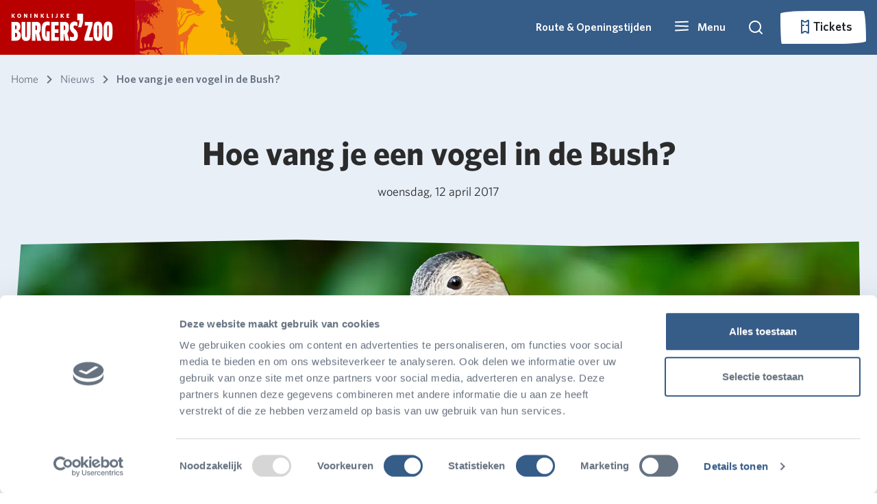

--- FILE ---
content_type: text/html; charset=utf-8
request_url: https://www.burgerszoo.nl/nieuws/2017/04/hoe-vang-je-een-vogel-in-de-bush
body_size: 161410
content:


<!DOCTYPE html>

<html lang="nl-NL">

<head>

    <!--Google Tag Manager -->
    <script type="text/javascript">
        (function (w, d, s, l, i) {
            w[l] = w[l] || []; w[l].push({
                'gtm.start':
                    new Date().getTime(), event: 'gtm.js'
            }); var f = d.getElementsByTagName(s)[0],
                j = d.createElement(s), dl = l != 'dataLayer' ? '&l=' + l : ''; j.async = true; j.src =
                    'https://www.googletagmanager.com/gtm.js?id=' + i + dl; f.parentNode.insertBefore(j, f);
        })(window, document, 'script', 'dataLayer', 'GTM-MX42H3K')
    </script>
    <!-- End Google Tag Manager -->

    <!-- Google tag (gtag.js) -->
    <script async type="text/plain" data-cookieconsent="marketing" src="https://www.googletagmanager.com/gtag/js?id=G-QKEPK0WL9Q"></script>
    <script type="text/plain" data-cookieconsent="marketing">
            window.dataLayer = window.dataLayer || [];
        function gtag() { dataLayer.push(arguments); }
        gtag('js', new Date());

        gtag('config', 'G-QKEPK0WL9Q', { 'anonymize_ip': true });
    </script>

    <meta name="google-site-verification" content="VKTr7hIXq7hkyk5z2F-M_fao4N2aCC4fV2I3Pa8MoQ4" />

    <script async src="/rum-static.pingdom.net/pa-5fcf80c056f38f00110000a5.js?v=504911232000000000"></script>

    
<meta name="viewport" content="width=device-width, minimum-scale=1" />
<meta charset="utf-8" />

    <meta name="author" content="Burgers&#x27; Zoo" />


<title>Hoe vang je een vogel in de Bush?</title>

    <link rel="canonical" href="https://www.burgerszoo.nl/nieuws/2017/04/hoe-vang-je-een-vogel-in-de-bush" />
    <meta name="description" content="Veel bezoekers vragen zich af hoe de dierverzorgers in de Bush zeker weten dat elke vogel wel goed eet. En hoe in geval van verwonding, ziekte of een aanstaande verhuizing een vogel uit de hal kan worden gevangen. Inderdaad is de omgang met de in zo&#x2019;n groot eco-display vrij vliegende vogels anders dan met vogels in een meer traditionele huisvesting, waar &#xE9;&#xE9;n of hooguit enkele soorten een kleinere voli&#xE8;re bewonen." />
    <meta property="og:description" prefix="og: http://ogp.me/ns#" content="Veel bezoekers vragen zich af hoe de dierverzorgers in de Bush zeker weten dat elke vogel wel goed eet. En hoe in geval van verwonding, ziekte of een aanstaande verhuizing een vogel uit de hal kan worden gevangen. Inderdaad is de omgang met de in zo&#x2019;n groot eco-display vrij vliegende vogels anders dan met vogels in een meer traditionele huisvesting, waar &#xE9;&#xE9;n of hooguit enkele soorten een kleinere voli&#xE8;re bewonen." />
    <meta name="twitter:description" content="Veel bezoekers vragen zich af hoe de dierverzorgers in de Bush zeker weten dat elke vogel wel goed eet. En hoe in geval van verwonding, ziekte of een aanstaande verhuizing een vogel uit de hal kan worden gevangen. Inderdaad is de omgang met de in zo&#x2019;n groot eco-display vrij vliegende vogels anders dan met vogels in een meer traditionele huisvesting, waar &#xE9;&#xE9;n of hooguit enkele soorten een kleinere voli&#xE8;re bewonen." />
    <meta property="og:image" prefix="og: http://ogp.me/ns#" content="/media/vccohslm/bush-kroonduif-header.jpg?rmode=min&width=1248&height=624&v=1db7d689edebd70" />
    <meta name="twitter:image:src" content="/media/vccohslm/bush-kroonduif-header.jpg?rmode=min&width=1248&height=624&v=1db7d689edebd70" />

<meta property="og:url" prefix="og: http://ogp.me/ns#" content="https://www.burgerszoo.nl/nieuws/2017/04/hoe-vang-je-een-vogel-in-de-bush" />
<meta property="og:title" prefix="og: http://ogp.me/ns#" content="Hoe vang je een vogel in de Bush?" />
<meta property="og:type" content="website" />
<meta property="og:site_name" content="Burgers Zoo" />

<script type="application/ld+json">
{
    "@context": "http://schema.org",
    "@type": "WebSite",
    "name": "Burgers Zoo",
    "url": "",
    "potentialAction": {
        "@type": "SearchAction",
        "target": "/zoeken?query={search_term_string}",
        "query-input": "required name=search_term_string"
  }
}
</script>

<meta name="twitter:site" content="@BurgersZoo" />
<meta name="twitter:title" content="Hoe vang je een vogel in de Bush?" />
<meta name="twitter:card" content="summary_large_image" />

    <link rel="shortcut icon" type="image/x-icon" href="/media/xstjfi4s/favicon.ico" />

    <link rel="apple-touch-icon-precomposed" href="/media/funfux3j/bzicon.png" />

    <link rel="alternate" type="application/rss+xml" title="rss feed" href="/rss" />



    <link rel="stylesheet" href="/Frontend/dist/style.css?v=638977690880000000" />
    <link rel="stylesheet" href="/Frontend/dist/fonts.css?v=638977690820000000" />
    <link rel="stylesheet" href="/Frontend/dist/lib.bundle.min.css?v=638977690820000000" />

    <script>
        var currentLanguage = "nl-NL";
        var availableLanguages = ["en-US","nl-NL","de-DE"];
        var currentPageId = 6067;
    </script>
 
    <script async type="text/javascript" src="/scripts/picturefill.min.js?v=638977690020000000"></script>
    <script async type="text/javascript" src="/scripts/lazysizes.min.js?v=638507595820000000"></script>
    <script defer type="text/javascript" src="/Frontend/dist/lib.bundle.min.js?v=638977690920000000"></script>
    <script>
        var layoutContent = {
            currentPageId: 6067,
            culture: 'nl-NL'
        }
    </script>
</head>

<body>
    <svg aria-hidden="true" style="position: absolute; width: 0; height: 0; overflow: hidden;" version="1.1" xmlns="http://www.w3.org/2000/svg" xmlns:xlink="http://www.w3.org/1999/xlink">
<defs>
<symbol id="icon-icoon-op-rood-vierkant" viewBox="0 0 35 32">
<path fill="#b70e0c" style="fill: var(--color1, #b70e0c)" d="M35.433 0.018c0 0.474 0 0.854 0 1.234 0 14.063 0.011 28.125-0.004 42.188-0.014 13.802-5.21 25.285-15.665 34.286-6.708 5.774-14.547 9.189-23.361 10.094-14.764 1.519-27.337-3.176-37.496-13.965-6.494-6.899-10.271-15.195-11.309-24.638-2.091-19.034 7.467-36.446 24.576-44.869 6.136-3.017 12.659-4.385 19.486-4.378 14.287 0.011 28.578 0.004 42.864 0.004 0.253 0 0.507 0.025 0.908 0.043z"></path>
<path fill="#fff" style="fill: var(--color2, #fff)" d="M24.041 24.728c0.387 0 0.767 0 1.158 0 0.011 0.054 0.018 0.105 0.029 0.159 0.047 0.239 0.177 0.409 0.412 0.481 0.279 0.087 0.564 0.090 0.839-0.014 0.163-0.061 0.282-0.17 0.293-0.362s-0.105-0.311-0.264-0.365c-0.333-0.116-0.68-0.203-1.013-0.315-0.242-0.080-0.488-0.159-0.713-0.275-0.857-0.441-0.785-1.588-0.083-2.040 0.459-0.297 0.97-0.391 1.505-0.347 0.206 0.018 0.42 0.061 0.615 0.127 0.438 0.145 0.767 0.416 0.948 0.865 0-0.148 0-0.297 0-0.445s0-0.297 0-0.456c1.292 0 2.576 0 3.867 0 0 0.329 0 0.658 0 1.002-0.441 0-0.883 0-1.339 0 0 1.172 0 2.334 0 3.498-0.398 0-0.778 0-1.179 0 0-1.165 0-2.326 0-3.491-0.452 0-0.89 0-1.335 0 0.011 0.112 0.022 0.217 0.033 0.333-0.394 0-0.781 0-1.183 0 0-0.221-0.101-0.38-0.308-0.459-0.264-0.101-0.532-0.116-0.796 0.007-0.116 0.054-0.181 0.152-0.188 0.286-0.007 0.137 0.069 0.232 0.177 0.271 0.268 0.098 0.539 0.181 0.814 0.253 0.394 0.109 0.792 0.199 1.136 0.441 0.391 0.275 0.528 0.662 0.478 1.125-0.065 0.604-0.405 0.995-0.97 1.176-0.724 0.235-1.451 0.239-2.149-0.090-0.521-0.246-0.847-0.825-0.785-1.364z"></path>
<path fill="#fff" style="fill: var(--color2, #fff)" d="M27.543 21.269c0-1.512 0-3.006 0-4.508 0.025-0.004 0.051-0.011 0.072-0.011 0.691 0.004 1.382-0.007 2.073 0.011 1.067 0.029 1.82 0.713 1.972 1.769 0.061 0.434 0.047 0.865-0.072 1.292-0.232 0.814-0.781 1.27-1.606 1.407-0.188 0.033-0.38 0.040-0.568 0.043-0.575 0.004-1.15 0.004-1.726 0.004-0.043-0.007-0.087-0.007-0.145-0.007zM28.729 20.249c0.38-0.004 0.756 0.033 1.122-0.083 0.329-0.101 0.532-0.326 0.608-0.655 0.076-0.318 0.087-0.64 0.007-0.959-0.080-0.315-0.257-0.55-0.564-0.677-0.38-0.159-0.778-0.098-1.176-0.109 0.004 0.832 0.004 1.65 0.004 2.482z"></path>
<path fill="#fff" style="fill: var(--color2, #fff)" d="M20.104 19.623c0 0.55 0 1.085 0 1.635-0.398 0-0.781 0-1.179 0 0-1.498 0-2.992 0-4.497 0.025-0.004 0.051-0.011 0.080-0.011 0.803 0.004 1.606-0.004 2.41 0.011 0.326 0.004 0.637 0.098 0.908 0.289 0.724 0.514 0.626 1.686-0.17 2.077-0.011 0.004-0.022 0.011-0.036 0.022 0.083 0.047 0.17 0.083 0.242 0.137 0.221 0.17 0.315 0.412 0.355 0.673 0.047 0.3 0.065 0.608 0.105 0.912 0.018 0.127 0.061 0.253 0.098 0.394-0.17 0-0.34 0-0.514 0-0.17 0-0.34-0.007-0.51 0.004-0.098 0.004-0.148-0.033-0.163-0.123-0.036-0.257-0.065-0.517-0.101-0.774-0.011-0.087-0.022-0.174-0.043-0.257-0.090-0.344-0.235-0.474-0.59-0.492-0.293-0.011-0.586 0-0.89 0zM20.112 18.701c0.358 0 0.709 0.011 1.056-0.004 0.282-0.011 0.438-0.181 0.456-0.456 0.018-0.279-0.116-0.492-0.398-0.517-0.365-0.033-0.738-0.007-1.114-0.007 0 0.322 0 0.648 0 0.984z"></path>
<path fill="#fff" style="fill: var(--color2, #fff)" d="M23.375 16.758c1.201 0 2.391 0 3.589 0 0 0.311 0 0.619 0 0.941-0.803 0-1.599 0-2.402 0 0 0.264 0 0.514 0 0.781 0.734 0 1.462 0 2.2 0 0 0.311 0 0.608 0 0.915-0.734 0-1.458 0-2.196 0 0 0.289 0 0.568 0 0.857 0.821 0 1.639 0 2.464 0 0 0.344 0 0.677 0 1.013-0.036 0.004-0.069 0.007-0.101 0.007-1.147 0-2.294 0-3.441 0.004-0.090 0-0.119-0.022-0.119-0.116 0.004-1.436 0.004-2.873 0.004-4.309-0.004-0.029 0-0.054 0.004-0.094z"></path>
<path fill="#fff" style="fill: var(--color2, #fff)" d="M20.101 21.736c0 1.161 0 2.319 0 3.491 0.702 0 1.396 0 2.095 0 0 0.344 0 0.673 0 1.009-1.093 0-2.178 0-3.271 0 0-1.498 0-2.996 0-4.501 0.384 0 0.771 0 1.176 0z"></path>
<path fill="#fff" style="fill: var(--color2, #fff)" d="M22.55 21.733c0.391 0 0.771 0 1.158 0 0 1.501 0 2.999 0 4.504-0.384 0-0.763 0-1.158 0 0-1.498 0-2.999 0-4.504z"></path>
<path fill="#fff" style="fill: var(--color2, #fff)" d="M32.105 17.684c-0.369 0-0.651-0.289-0.651-0.658 0.004-0.358 0.289-0.637 0.655-0.637 0.369 0 0.662 0.286 0.658 0.651 0.004 0.362-0.289 0.644-0.662 0.644zM32.677 17.037c0-0.308-0.253-0.557-0.561-0.561-0.304 0-0.568 0.257-0.572 0.557-0.004 0.297 0.261 0.557 0.568 0.561 0.308 0 0.564-0.25 0.564-0.557z"></path>
<path fill="#fff" style="fill: var(--color2, #fff)" d="M32.398 16.791c-0.192-0.065-0.351-0.105-0.474 0.047-0.072 0.087-0.072 0.279-0.007 0.373 0.080 0.119 0.206 0.137 0.474 0.094-0.025 0.033-0.047 0.087-0.080 0.098-0.166 0.054-0.336 0.054-0.474-0.076-0.13-0.119-0.148-0.275-0.101-0.438 0.076-0.268 0.398-0.315 0.604-0.224 0.025 0.011 0.033 0.065 0.058 0.127z"></path>
<path fill="#fff" style="fill: var(--color2, #fff)" d="M12.055 15.94c3.224-0.004 5.825 2.594 5.828 5.818 0.004 3.209-2.601 5.825-5.81 5.828-3.216 0.007-5.843-2.619-5.839-5.832 0.007-3.213 2.605-5.81 5.821-5.814zM12.691 20.564c-0.344-0.724-1.339-1.483-2.634-1.27-1.187 0.199-2.088 1.284-2.077 2.504 0.011 1.226 0.912 2.272 2.135 2.467 1.169 0.188 2.207-0.506 2.569-1.273-0.257 0-0.51-0.004-0.763 0.004-0.029 0-0.065 0.036-0.090 0.061-0.326 0.326-0.713 0.514-1.176 0.557-1.245 0.116-2.258-1.064-1.946-2.276 0.177-0.691 0.615-1.15 1.302-1.339 0.691-0.192 1.299-0.007 1.816 0.488 0.029 0.029 0.065 0.069 0.098 0.069 0.257 0.007 0.507 0.007 0.767 0.007zM13.256 22.405c0-0.391 0-0.774 0-1.161-0.076 0-0.145 0-0.224 0 0 0.257 0 0.503 0 0.753-0.163-0.206-0.311-0.412-0.441-0.633-0.076-0.127-0.163-0.152-0.293-0.112 0 0.391 0 0.774 0 1.158 0.080 0 0.148 0 0.217 0 0-0.261 0-0.51 0-0.789 0.159 0.235 0.311 0.445 0.441 0.662 0.072 0.127 0.159 0.159 0.3 0.123zM9.913 21.244c0 0.297-0.007 0.582 0.004 0.868 0.007 0.152 0.109 0.261 0.257 0.297 0.112 0.029 0.235 0.036 0.351 0.025 0.242-0.029 0.351-0.163 0.355-0.412 0.004-0.141 0.004-0.279 0.004-0.42 0-0.119 0-0.242 0-0.355-0.098 0-0.17 0-0.261 0 0 0.264 0.004 0.517 0 0.771-0.004 0.148-0.076 0.213-0.221 0.217-0.148 0-0.232-0.069-0.239-0.217-0.007-0.203-0.007-0.405-0.007-0.608 0-0.177 0-0.177-0.184-0.17-0.014-0.004-0.033 0-0.058 0.004zM12.138 21.993c-0.127-0.018-0.228-0.033-0.308 0.112-0.109 0.195-0.412 0.159-0.506-0.047-0.069-0.148-0.065-0.308-0.004-0.456 0.083-0.206 0.394-0.253 0.51-0.065 0.083 0.137 0.181 0.116 0.311 0.101-0.022-0.058-0.033-0.112-0.058-0.156-0.119-0.221-0.391-0.322-0.658-0.246-0.275 0.076-0.427 0.34-0.394 0.68 0.033 0.311 0.235 0.51 0.532 0.525 0.304 0.014 0.517-0.148 0.575-0.449zM9.674 22.413c0-0.398 0-0.785 0-1.169-0.080 0-0.148 0-0.217 0 0 0.394 0 0.781 0 1.169 0.080 0 0.145 0 0.217 0z"></path>
<path fill="#fff" style="fill: var(--color2, #fff)" d="M22.272 14.862c-1.946-0.004-3.517-1.577-3.513-3.527 0.004-1.939 1.581-3.509 3.524-3.506 1.946 0.004 3.517 1.581 3.513 3.531-0.007 1.939-1.581 3.506-3.524 3.502z"></path>
<path fill="#fff" style="fill: var(--color2, #fff)" d="M25.658 6.914c-0.872 0.007-1.534-0.655-1.404-1.646 0.152-1.125 1.064-2.073 2.174-2.294 0.315-0.062 0.622-0.051 0.923 0.065 0.597 0.228 0.937 0.839 0.85 1.516-0.152 1.172-1.132 2.171-2.297 2.344-0.080 0.011-0.163 0.011-0.246 0.014z"></path>
<path fill="#fff" style="fill: var(--color2, #fff)" d="M28.256 9.511c-0.948 0-1.567-0.742-1.415-1.697 0.177-1.103 1.107-2.051 2.21-2.254 0.745-0.137 1.407 0.199 1.646 0.836 0.123 0.329 0.123 0.669 0.047 1.009-0.235 1.035-1.172 1.914-2.218 2.084-0.090 0.014-0.181 0.014-0.271 0.022z"></path>
<path fill="#fff" style="fill: var(--color2, #fff)" d="M22.528 3.596c0.933 0.007 1.548 0.738 1.404 1.671-0.17 1.107-1.089 2.059-2.189 2.272-0.778 0.152-1.469-0.213-1.69-0.89-0.116-0.351-0.112-0.713 0.004-1.056 0.358-1.074 1.078-1.755 2.203-1.975 0.083-0.018 0.177-0.014 0.268-0.022z"></path>
<path fill="#fff" style="fill: var(--color2, #fff)" d="M28.639 9.768c0.948 0 1.559 0.691 1.458 1.592-0.134 1.15-1.1 2.167-2.239 2.359-0.716 0.119-1.357-0.192-1.606-0.789-0.156-0.369-0.163-0.752-0.047-1.125 0.34-1.093 1.064-1.78 2.196-2.015 0.094-0.022 0.188-0.018 0.239-0.022z"></path>
<path fill="#fff" style="fill: var(--color2, #fff)" d="M17.576 3.589c0 0.062 0 0.112 0 0.159 0 1.823 0 3.643 0 5.467-0.004 1.787-0.677 3.278-2.030 4.443-0.868 0.749-1.885 1.19-3.028 1.31-1.914 0.195-3.542-0.412-4.859-1.809-0.843-0.894-1.331-1.968-1.465-3.195-0.271-2.467 0.97-4.721 3.184-5.814 0.796-0.391 1.639-0.568 2.525-0.568 1.852 0 3.705 0 5.553 0 0.033 0.004 0.069 0.007 0.119 0.007z"></path>
</symbol>
<symbol id="icon-grijze-druppel-kaal" viewBox="0 0 32 32">
<path fill="#878787" style="fill: var(--color3, #878787)" d="M31.934 0.091c0 0.172 0 0.31 0 0.448 0 5.106 0.004 10.213-0.001 15.319-0.005 5.012-1.892 9.181-5.688 12.45-2.436 2.097-5.282 3.337-8.482 3.665-5.361 0.552-9.926-1.153-13.615-5.071-2.358-2.505-3.73-5.517-4.107-8.946-0.759-6.91 2.711-13.233 8.924-16.291 2.227-1.097 4.595-1.592 7.075-1.591 5.188 0.005 10.375 0.001 15.564 0.001 0.092 0.001 0.185 0.009 0.33 0.016z"></path>
</symbol>
<symbol id="icon-druppel-kaal" viewBox="0 0 32 32">
<path d="M32.001 0.074c0 0.172 0 0.31 0 0.448 0 5.106 0.004 10.213-0.001 15.319-0.005 5.012-1.892 9.181-5.688 12.45-2.436 2.097-5.282 3.337-8.482 3.665-5.361 0.552-9.926-1.153-13.615-5.071-2.358-2.505-3.73-5.517-4.107-8.946-0.759-6.91 2.711-13.233 8.924-16.291 2.227-1.097 4.595-1.592 7.075-1.591 5.188 0.005 10.375 0.001 15.564 0.001 0.092 0.001 0.185 0.009 0.33 0.016z"></path>
</symbol>
<symbol id="icon-icoon-op-rood-vierkant1" viewBox="0 0 35 32">
<path d="M35.433 0.018c0 0.474 0 0.854 0 1.234 0 14.063 0.011 28.125-0.004 42.188-0.014 13.802-5.21 25.285-15.665 34.286-6.708 5.774-14.547 9.189-23.361 10.094-14.764 1.519-27.337-3.176-37.496-13.965-6.494-6.899-10.271-15.195-11.309-24.638-2.091-19.034 7.467-36.446 24.576-44.869 6.136-3.017 12.659-4.385 19.486-4.378 14.287 0.011 28.578 0.004 42.864 0.004 0.253 0 0.507 0.025 0.908 0.043z"></path>
<path d="M24.041 24.728c0.387 0 0.767 0 1.158 0 0.011 0.054 0.018 0.105 0.029 0.159 0.047 0.239 0.177 0.409 0.412 0.481 0.279 0.087 0.564 0.090 0.839-0.014 0.163-0.061 0.282-0.17 0.293-0.362s-0.105-0.311-0.264-0.365c-0.333-0.116-0.68-0.203-1.013-0.315-0.242-0.080-0.488-0.159-0.713-0.275-0.857-0.441-0.785-1.588-0.083-2.040 0.459-0.297 0.97-0.391 1.505-0.347 0.206 0.018 0.42 0.061 0.615 0.127 0.438 0.145 0.767 0.416 0.948 0.865 0-0.148 0-0.297 0-0.445s0-0.297 0-0.456c1.292 0 2.576 0 3.867 0 0 0.329 0 0.658 0 1.002-0.441 0-0.883 0-1.339 0 0 1.172 0 2.334 0 3.498-0.398 0-0.778 0-1.179 0 0-1.165 0-2.326 0-3.491-0.452 0-0.89 0-1.335 0 0.011 0.112 0.022 0.217 0.033 0.333-0.394 0-0.781 0-1.183 0 0-0.221-0.101-0.38-0.308-0.459-0.264-0.101-0.532-0.116-0.796 0.007-0.116 0.054-0.181 0.152-0.188 0.286-0.007 0.137 0.069 0.232 0.177 0.271 0.268 0.098 0.539 0.181 0.814 0.253 0.394 0.109 0.792 0.199 1.136 0.441 0.391 0.275 0.528 0.662 0.478 1.125-0.065 0.604-0.405 0.995-0.97 1.176-0.724 0.235-1.451 0.239-2.149-0.090-0.521-0.246-0.847-0.825-0.785-1.364z"></path>
<path d="M27.543 21.269c0-1.512 0-3.006 0-4.508 0.025-0.004 0.051-0.011 0.072-0.011 0.691 0.004 1.382-0.007 2.073 0.011 1.067 0.029 1.82 0.713 1.972 1.769 0.061 0.434 0.047 0.865-0.072 1.292-0.232 0.814-0.781 1.27-1.606 1.407-0.188 0.033-0.38 0.040-0.568 0.043-0.575 0.004-1.15 0.004-1.726 0.004-0.043-0.007-0.087-0.007-0.145-0.007zM28.729 20.249c0.38-0.004 0.756 0.033 1.122-0.083 0.329-0.101 0.532-0.326 0.608-0.655 0.076-0.318 0.087-0.64 0.007-0.959-0.080-0.315-0.257-0.55-0.564-0.677-0.38-0.159-0.778-0.098-1.176-0.109 0.004 0.832 0.004 1.65 0.004 2.482z"></path>
<path d="M20.104 19.623c0 0.55 0 1.085 0 1.635-0.398 0-0.781 0-1.179 0 0-1.498 0-2.992 0-4.497 0.025-0.004 0.051-0.011 0.080-0.011 0.803 0.004 1.606-0.004 2.41 0.011 0.326 0.004 0.637 0.098 0.908 0.289 0.724 0.514 0.626 1.686-0.17 2.077-0.011 0.004-0.022 0.011-0.036 0.022 0.083 0.047 0.17 0.083 0.242 0.137 0.221 0.17 0.315 0.412 0.355 0.673 0.047 0.3 0.065 0.608 0.105 0.912 0.018 0.127 0.061 0.253 0.098 0.394-0.17 0-0.34 0-0.514 0-0.17 0-0.34-0.007-0.51 0.004-0.098 0.004-0.148-0.033-0.163-0.123-0.036-0.257-0.065-0.517-0.101-0.774-0.011-0.087-0.022-0.174-0.043-0.257-0.090-0.344-0.235-0.474-0.59-0.492-0.293-0.011-0.586 0-0.89 0zM20.112 18.701c0.358 0 0.709 0.011 1.056-0.004 0.282-0.011 0.438-0.181 0.456-0.456 0.018-0.279-0.116-0.492-0.398-0.517-0.365-0.033-0.738-0.007-1.114-0.007 0 0.322 0 0.648 0 0.984z"></path>
<path d="M23.375 16.758c1.201 0 2.391 0 3.589 0 0 0.311 0 0.619 0 0.941-0.803 0-1.599 0-2.402 0 0 0.264 0 0.514 0 0.781 0.734 0 1.462 0 2.2 0 0 0.311 0 0.608 0 0.915-0.734 0-1.458 0-2.196 0 0 0.289 0 0.568 0 0.857 0.821 0 1.639 0 2.464 0 0 0.344 0 0.677 0 1.013-0.036 0.004-0.069 0.007-0.101 0.007-1.147 0-2.294 0-3.441 0.004-0.090 0-0.119-0.022-0.119-0.116 0.004-1.436 0.004-2.873 0.004-4.309-0.004-0.029 0-0.054 0.004-0.094z"></path>
<path d="M20.101 21.736c0 1.161 0 2.319 0 3.491 0.702 0 1.396 0 2.095 0 0 0.344 0 0.673 0 1.009-1.093 0-2.178 0-3.271 0 0-1.498 0-2.996 0-4.501 0.384 0 0.771 0 1.176 0z"></path>
<path d="M22.55 21.733c0.391 0 0.771 0 1.158 0 0 1.501 0 2.999 0 4.504-0.384 0-0.763 0-1.158 0 0-1.498 0-2.999 0-4.504z"></path>
<path d="M32.105 17.684c-0.369 0-0.651-0.289-0.651-0.658 0.004-0.358 0.289-0.637 0.655-0.637 0.369 0 0.662 0.286 0.658 0.651 0.004 0.362-0.289 0.644-0.662 0.644zM32.677 17.037c0-0.308-0.253-0.557-0.561-0.561-0.304 0-0.568 0.257-0.572 0.557-0.004 0.297 0.261 0.557 0.568 0.561 0.308 0 0.564-0.25 0.564-0.557z"></path>
<path d="M32.398 16.791c-0.192-0.065-0.351-0.105-0.474 0.047-0.072 0.087-0.072 0.279-0.007 0.373 0.080 0.119 0.206 0.137 0.474 0.094-0.025 0.033-0.047 0.087-0.080 0.098-0.166 0.054-0.336 0.054-0.474-0.076-0.13-0.119-0.148-0.275-0.101-0.438 0.076-0.268 0.398-0.315 0.604-0.224 0.025 0.011 0.033 0.065 0.058 0.127z"></path>
<path d="M12.055 15.94c3.224-0.004 5.825 2.594 5.828 5.818 0.004 3.209-2.601 5.825-5.81 5.828-3.216 0.007-5.843-2.619-5.839-5.832 0.007-3.213 2.605-5.81 5.821-5.814zM12.691 20.564c-0.344-0.724-1.339-1.483-2.634-1.27-1.187 0.199-2.088 1.284-2.077 2.504 0.011 1.226 0.912 2.272 2.135 2.467 1.169 0.188 2.207-0.506 2.569-1.273-0.257 0-0.51-0.004-0.763 0.004-0.029 0-0.065 0.036-0.090 0.061-0.326 0.326-0.713 0.514-1.176 0.557-1.245 0.116-2.258-1.064-1.946-2.276 0.177-0.691 0.615-1.15 1.302-1.339 0.691-0.192 1.299-0.007 1.816 0.488 0.029 0.029 0.065 0.069 0.098 0.069 0.257 0.007 0.507 0.007 0.767 0.007zM13.256 22.405c0-0.391 0-0.774 0-1.161-0.076 0-0.145 0-0.224 0 0 0.257 0 0.503 0 0.753-0.163-0.206-0.311-0.412-0.441-0.633-0.076-0.127-0.163-0.152-0.293-0.112 0 0.391 0 0.774 0 1.158 0.080 0 0.148 0 0.217 0 0-0.261 0-0.51 0-0.789 0.159 0.235 0.311 0.445 0.441 0.662 0.072 0.127 0.159 0.159 0.3 0.123zM9.913 21.244c0 0.297-0.007 0.582 0.004 0.868 0.007 0.152 0.109 0.261 0.257 0.297 0.112 0.029 0.235 0.036 0.351 0.025 0.242-0.029 0.351-0.163 0.355-0.412 0.004-0.141 0.004-0.279 0.004-0.42 0-0.119 0-0.242 0-0.355-0.098 0-0.17 0-0.261 0 0 0.264 0.004 0.517 0 0.771-0.004 0.148-0.076 0.213-0.221 0.217-0.148 0-0.232-0.069-0.239-0.217-0.007-0.203-0.007-0.405-0.007-0.608 0-0.177 0-0.177-0.184-0.17-0.014-0.004-0.033 0-0.058 0.004zM12.138 21.993c-0.127-0.018-0.228-0.033-0.308 0.112-0.109 0.195-0.412 0.159-0.506-0.047-0.069-0.148-0.065-0.308-0.004-0.456 0.083-0.206 0.394-0.253 0.51-0.065 0.083 0.137 0.181 0.116 0.311 0.101-0.022-0.058-0.033-0.112-0.058-0.156-0.119-0.221-0.391-0.322-0.658-0.246-0.275 0.076-0.427 0.34-0.394 0.68 0.033 0.311 0.235 0.51 0.532 0.525 0.304 0.014 0.517-0.148 0.575-0.449zM9.674 22.413c0-0.398 0-0.785 0-1.169-0.080 0-0.148 0-0.217 0 0 0.394 0 0.781 0 1.169 0.080 0 0.145 0 0.217 0z"></path>
<path d="M22.272 14.862c-1.946-0.004-3.517-1.577-3.513-3.527 0.004-1.939 1.581-3.509 3.524-3.506 1.946 0.004 3.517 1.581 3.513 3.531-0.007 1.939-1.581 3.506-3.524 3.502z"></path>
<path d="M25.658 6.914c-0.872 0.007-1.534-0.655-1.404-1.646 0.152-1.125 1.064-2.073 2.174-2.294 0.315-0.062 0.622-0.051 0.923 0.065 0.597 0.228 0.937 0.839 0.85 1.516-0.152 1.172-1.132 2.171-2.297 2.344-0.080 0.011-0.163 0.011-0.246 0.014z"></path>
<path d="M28.256 9.511c-0.948 0-1.567-0.742-1.415-1.697 0.177-1.103 1.107-2.051 2.21-2.254 0.745-0.137 1.407 0.199 1.646 0.836 0.123 0.329 0.123 0.669 0.047 1.009-0.235 1.035-1.172 1.914-2.218 2.084-0.090 0.014-0.181 0.014-0.271 0.022z"></path>
<path d="M22.528 3.596c0.933 0.007 1.548 0.738 1.404 1.671-0.17 1.107-1.089 2.059-2.189 2.272-0.778 0.152-1.469-0.213-1.69-0.89-0.116-0.351-0.112-0.713 0.004-1.056 0.358-1.074 1.078-1.755 2.203-1.975 0.083-0.018 0.177-0.014 0.268-0.022z"></path>
<path d="M28.639 9.768c0.948 0 1.559 0.691 1.458 1.592-0.134 1.15-1.1 2.167-2.239 2.359-0.716 0.119-1.357-0.192-1.606-0.789-0.156-0.369-0.163-0.752-0.047-1.125 0.34-1.093 1.064-1.78 2.196-2.015 0.094-0.022 0.188-0.018 0.239-0.022z"></path>
<path d="M17.576 3.589c0 0.062 0 0.112 0 0.159 0 1.823 0 3.643 0 5.467-0.004 1.787-0.677 3.278-2.030 4.443-0.868 0.749-1.885 1.19-3.028 1.31-1.914 0.195-3.542-0.412-4.859-1.809-0.843-0.894-1.331-1.968-1.465-3.195-0.271-2.467 0.97-4.721 3.184-5.814 0.796-0.391 1.639-0.568 2.525-0.568 1.852 0 3.705 0 5.553 0 0.033 0.004 0.069 0.007 0.119 0.007z"></path>
</symbol>
<symbol id="icon-icoon-op-grijs-vierkant" viewBox="0 0 35 32">
<path fill="#878787" style="fill: var(--color3, #878787)" d="M59.735-30.014c0 0.474 0 0.854 0 1.234 0 14.063 0.011 28.125-0.004 42.188-0.014 13.802-5.21 25.285-15.665 34.287-6.708 5.774-14.547 9.189-23.361 10.094-14.764 1.52-27.337-3.176-37.496-13.965-6.494-6.899-10.271-15.195-11.309-24.638-2.087-19.030 7.471-36.443 24.58-44.865 6.132-3.021 12.655-4.385 19.486-4.381 14.287 0.014 28.574 0.004 42.864 0.004 0.253 0.004 0.507 0.025 0.904 0.043z"></path>
<path fill="#fff" style="fill: var(--color2, #fff)" d="M24.041 24.728c0.387 0 0.767 0 1.158 0 0.011 0.054 0.018 0.105 0.029 0.159 0.047 0.239 0.177 0.409 0.412 0.481 0.279 0.087 0.564 0.090 0.839-0.014 0.163-0.061 0.282-0.17 0.293-0.362s-0.105-0.311-0.264-0.365c-0.333-0.116-0.68-0.203-1.013-0.315-0.242-0.080-0.488-0.159-0.713-0.275-0.857-0.441-0.785-1.588-0.083-2.040 0.459-0.297 0.97-0.391 1.505-0.347 0.206 0.018 0.42 0.061 0.615 0.127 0.438 0.145 0.767 0.416 0.948 0.865 0-0.148 0-0.297 0-0.445s0-0.297 0-0.456c1.292 0 2.576 0 3.867 0 0 0.329 0 0.658 0 1.002-0.441 0-0.883 0-1.339 0 0 1.172 0 2.334 0 3.498-0.398 0-0.778 0-1.179 0 0-1.165 0-2.326 0-3.491-0.452 0-0.89 0-1.335 0 0.011 0.112 0.022 0.217 0.033 0.333-0.394 0-0.781 0-1.183 0 0-0.221-0.101-0.38-0.308-0.459-0.264-0.101-0.532-0.116-0.796 0.007-0.116 0.054-0.181 0.152-0.188 0.286-0.007 0.137 0.069 0.232 0.177 0.271 0.268 0.098 0.539 0.181 0.814 0.253 0.394 0.109 0.792 0.199 1.136 0.441 0.391 0.275 0.528 0.662 0.478 1.125-0.065 0.604-0.405 0.995-0.97 1.176-0.724 0.235-1.451 0.239-2.149-0.090-0.521-0.246-0.847-0.825-0.785-1.364z"></path>
<path fill="#fff" style="fill: var(--color2, #fff)" d="M27.543 21.269c0-1.512 0-3.006 0-4.508 0.025-0.004 0.051-0.011 0.072-0.011 0.691 0.004 1.382-0.007 2.073 0.011 1.067 0.029 1.82 0.713 1.972 1.769 0.061 0.434 0.047 0.865-0.072 1.292-0.232 0.814-0.781 1.27-1.606 1.407-0.188 0.033-0.38 0.040-0.568 0.043-0.575 0.004-1.15 0.004-1.726 0.004-0.043-0.007-0.087-0.007-0.145-0.007zM28.729 20.249c0.38-0.004 0.756 0.033 1.122-0.083 0.329-0.101 0.532-0.326 0.608-0.655 0.076-0.318 0.087-0.64 0.007-0.959-0.080-0.315-0.257-0.55-0.564-0.677-0.38-0.159-0.778-0.098-1.176-0.109 0.004 0.832 0.004 1.65 0.004 2.482z"></path>
<path fill="#fff" style="fill: var(--color2, #fff)" d="M20.104 19.623c0 0.55 0 1.085 0 1.635-0.398 0-0.781 0-1.179 0 0-1.498 0-2.992 0-4.497 0.025-0.004 0.051-0.011 0.080-0.011 0.803 0.004 1.606-0.004 2.41 0.011 0.326 0.004 0.637 0.098 0.908 0.289 0.724 0.514 0.626 1.686-0.17 2.077-0.011 0.004-0.022 0.011-0.036 0.022 0.083 0.047 0.17 0.083 0.242 0.137 0.221 0.17 0.315 0.412 0.355 0.673 0.047 0.3 0.065 0.608 0.105 0.912 0.018 0.127 0.061 0.253 0.098 0.394-0.17 0-0.34 0-0.514 0-0.17 0-0.34-0.007-0.51 0.004-0.098 0.004-0.148-0.033-0.163-0.123-0.036-0.257-0.065-0.517-0.101-0.774-0.011-0.087-0.022-0.174-0.043-0.257-0.090-0.344-0.235-0.474-0.59-0.492-0.293-0.011-0.586 0-0.89 0zM20.112 18.701c0.358 0 0.709 0.011 1.056-0.004 0.282-0.011 0.438-0.181 0.456-0.456 0.018-0.279-0.116-0.492-0.398-0.517-0.365-0.033-0.738-0.007-1.114-0.007 0 0.322 0 0.648 0 0.984z"></path>
<path fill="#fff" style="fill: var(--color2, #fff)" d="M23.375 16.758c1.201 0 2.391 0 3.589 0 0 0.311 0 0.619 0 0.941-0.803 0-1.599 0-2.402 0 0 0.264 0 0.514 0 0.781 0.734 0 1.462 0 2.2 0 0 0.311 0 0.608 0 0.915-0.734 0-1.458 0-2.196 0 0 0.289 0 0.568 0 0.857 0.821 0 1.639 0 2.464 0 0 0.344 0 0.677 0 1.013-0.036 0.004-0.069 0.007-0.101 0.007-1.147 0-2.294 0-3.441 0.004-0.090 0-0.119-0.022-0.119-0.116 0.004-1.436 0.004-2.873 0.004-4.309-0.004-0.029 0-0.054 0.004-0.094z"></path>
<path fill="#fff" style="fill: var(--color2, #fff)" d="M20.101 21.736c0 1.161 0 2.319 0 3.491 0.702 0 1.396 0 2.095 0 0 0.344 0 0.673 0 1.009-1.093 0-2.178 0-3.271 0 0-1.498 0-2.996 0-4.501 0.384 0 0.771 0 1.176 0z"></path>
<path fill="#fff" style="fill: var(--color2, #fff)" d="M22.55 21.733c0.391 0 0.771 0 1.158 0 0 1.501 0 2.999 0 4.504-0.384 0-0.763 0-1.158 0 0-1.498 0-2.999 0-4.504z"></path>
<path fill="#fff" style="fill: var(--color2, #fff)" d="M32.105 17.684c-0.369 0-0.651-0.289-0.651-0.658 0.004-0.358 0.289-0.637 0.655-0.637 0.369 0 0.662 0.286 0.658 0.651 0.004 0.362-0.289 0.644-0.662 0.644zM32.677 17.037c0-0.308-0.253-0.557-0.561-0.561-0.304 0-0.568 0.257-0.572 0.557-0.004 0.297 0.261 0.557 0.568 0.561 0.308 0 0.564-0.25 0.564-0.557z"></path>
<path fill="#fff" style="fill: var(--color2, #fff)" d="M32.398 16.791c-0.192-0.065-0.351-0.105-0.474 0.047-0.072 0.087-0.072 0.279-0.007 0.373 0.080 0.119 0.206 0.137 0.474 0.094-0.025 0.033-0.047 0.087-0.080 0.098-0.166 0.054-0.336 0.054-0.474-0.076-0.13-0.119-0.148-0.275-0.101-0.438 0.076-0.268 0.398-0.315 0.604-0.224 0.025 0.011 0.033 0.065 0.058 0.127z"></path>
<path fill="#fff" style="fill: var(--color2, #fff)" d="M12.055 15.94c3.224-0.004 5.825 2.594 5.828 5.818 0.004 3.209-2.601 5.825-5.81 5.828-3.216 0.007-5.843-2.619-5.839-5.832 0.007-3.213 2.605-5.81 5.821-5.814zM12.691 20.564c-0.344-0.724-1.339-1.483-2.634-1.27-1.187 0.199-2.088 1.284-2.077 2.504 0.011 1.226 0.912 2.272 2.135 2.467 1.169 0.188 2.207-0.506 2.569-1.273-0.257 0-0.51-0.004-0.763 0.004-0.029 0-0.065 0.036-0.090 0.061-0.326 0.326-0.713 0.514-1.176 0.557-1.245 0.116-2.258-1.064-1.946-2.276 0.177-0.691 0.615-1.15 1.302-1.339 0.691-0.192 1.299-0.007 1.816 0.488 0.029 0.029 0.065 0.069 0.098 0.069 0.257 0.007 0.507 0.007 0.767 0.007zM13.256 22.405c0-0.391 0-0.774 0-1.161-0.076 0-0.145 0-0.224 0 0 0.257 0 0.503 0 0.753-0.163-0.206-0.311-0.412-0.441-0.633-0.076-0.127-0.163-0.152-0.293-0.112 0 0.391 0 0.774 0 1.158 0.080 0 0.148 0 0.217 0 0-0.261 0-0.51 0-0.789 0.159 0.235 0.311 0.445 0.441 0.662 0.072 0.127 0.159 0.159 0.3 0.123zM9.913 21.244c0 0.297-0.007 0.582 0.004 0.868 0.007 0.152 0.109 0.261 0.257 0.297 0.112 0.029 0.235 0.036 0.351 0.025 0.242-0.029 0.351-0.163 0.355-0.412 0.004-0.141 0.004-0.279 0.004-0.42 0-0.119 0-0.242 0-0.355-0.098 0-0.17 0-0.261 0 0 0.264 0.004 0.517 0 0.771-0.004 0.148-0.076 0.213-0.221 0.217-0.148 0-0.232-0.069-0.239-0.217-0.007-0.203-0.007-0.405-0.007-0.608 0-0.177 0-0.177-0.184-0.17-0.014-0.004-0.033 0-0.058 0.004zM12.138 21.993c-0.127-0.018-0.228-0.033-0.308 0.112-0.109 0.195-0.412 0.159-0.506-0.047-0.069-0.148-0.065-0.308-0.004-0.456 0.083-0.206 0.394-0.253 0.51-0.065 0.083 0.137 0.181 0.116 0.311 0.101-0.022-0.058-0.033-0.112-0.058-0.156-0.119-0.221-0.391-0.322-0.658-0.246-0.275 0.076-0.427 0.34-0.394 0.68 0.033 0.311 0.235 0.51 0.532 0.525 0.304 0.014 0.517-0.148 0.575-0.449zM9.674 22.413c0-0.398 0-0.785 0-1.169-0.080 0-0.148 0-0.217 0 0 0.394 0 0.781 0 1.169 0.080 0 0.145 0 0.217 0z"></path>
<path fill="#fff" style="fill: var(--color2, #fff)" d="M22.272 14.862c-1.946-0.004-3.517-1.577-3.513-3.527 0.004-1.939 1.581-3.509 3.524-3.506 1.946 0.004 3.517 1.581 3.513 3.531-0.007 1.939-1.581 3.506-3.524 3.502z"></path>
<path fill="#fff" style="fill: var(--color2, #fff)" d="M25.658 6.914c-0.872 0.007-1.534-0.655-1.404-1.646 0.152-1.125 1.064-2.073 2.174-2.294 0.315-0.062 0.622-0.051 0.923 0.065 0.597 0.228 0.937 0.839 0.85 1.516-0.152 1.172-1.132 2.171-2.297 2.344-0.080 0.011-0.163 0.011-0.246 0.014z"></path>
<path fill="#fff" style="fill: var(--color2, #fff)" d="M28.256 9.511c-0.948 0-1.567-0.742-1.415-1.697 0.177-1.103 1.107-2.051 2.21-2.254 0.745-0.137 1.407 0.199 1.646 0.836 0.123 0.329 0.123 0.669 0.047 1.009-0.235 1.035-1.172 1.914-2.218 2.084-0.090 0.014-0.181 0.014-0.271 0.022z"></path>
<path fill="#fff" style="fill: var(--color2, #fff)" d="M22.528 3.596c0.933 0.007 1.548 0.738 1.404 1.671-0.17 1.107-1.089 2.059-2.189 2.272-0.778 0.152-1.469-0.213-1.69-0.89-0.116-0.351-0.112-0.713 0.004-1.056 0.358-1.074 1.078-1.755 2.203-1.975 0.083-0.018 0.177-0.014 0.268-0.022z"></path>
<path fill="#fff" style="fill: var(--color2, #fff)" d="M28.639 9.768c0.948 0 1.559 0.691 1.458 1.592-0.134 1.15-1.1 2.167-2.239 2.359-0.716 0.119-1.357-0.192-1.606-0.789-0.156-0.369-0.163-0.752-0.047-1.125 0.34-1.093 1.064-1.78 2.196-2.015 0.094-0.022 0.188-0.018 0.239-0.022z"></path>
<path fill="#fff" style="fill: var(--color2, #fff)" d="M17.576 3.589c0 0.062 0 0.112 0 0.159 0 1.823 0 3.643 0 5.467-0.004 1.787-0.677 3.278-2.030 4.443-0.868 0.749-1.885 1.19-3.028 1.31-1.914 0.195-3.542-0.412-4.859-1.809-0.843-0.894-1.331-1.968-1.465-3.195-0.271-2.467 0.97-4.721 3.184-5.814 0.796-0.391 1.639-0.568 2.525-0.568 1.852 0 3.705 0 5.553 0 0.033 0.004 0.069 0.007 0.119 0.007z"></path>
</symbol>
<symbol id="icon-tiktok" viewBox="0 0 32 32">
<path d="M16.707 0.027c1.747-0.027 3.48-0.013 5.213-0.027 0.107 2.040 0.84 4.12 2.333 5.56 1.493 1.48 3.6 2.16 5.653 2.387v5.373c-1.92-0.067-3.853-0.467-5.6-1.293-0.76-0.347-1.467-0.787-2.16-1.24-0.013 3.893 0.013 7.787-0.027 11.667-0.107 1.867-0.72 3.72-1.8 5.253-1.747 2.56-4.773 4.227-7.88 4.28-1.907 0.107-3.813-0.413-5.44-1.373-2.693-1.587-4.587-4.493-4.867-7.613-0.027-0.667-0.040-1.333-0.013-1.987 0.24-2.533 1.493-4.96 3.44-6.613 2.213-1.92 5.307-2.84 8.2-2.293 0.027 1.973-0.053 3.947-0.053 5.92-1.32-0.427-2.867-0.307-4.027 0.493-0.84 0.547-1.48 1.387-1.813 2.333-0.28 0.68-0.2 1.427-0.187 2.147 0.32 2.187 2.427 4.027 4.667 3.827 1.493-0.013 2.92-0.88 3.693-2.147 0.253-0.44 0.533-0.893 0.547-1.413 0.133-2.387 0.080-4.76 0.093-7.147 0.013-5.373-0.013-10.733 0.027-16.093z"></path>
</symbol>
<symbol id="icon-linkedin" viewBox="0 0 32 32">
<path d="M8.675 29.276h-5.551v-17.74h5.551v17.74zM17.66 29.276h-5.551v-17.74h5.322v2.403h0.057c1.183-1.908 2.957-2.861 5.322-2.861 4.349 0 6.524 2.537 6.524 7.611v10.587h-5.494v-9.328c0-2.67-0.935-4.006-2.804-4.006-2.251 0-3.376 1.316-3.376 3.948v9.385z"></path>
<path d="M9.076 5.871c0 1.77-1.435 3.205-3.205 3.205s-3.205-1.435-3.205-3.205c0-1.77 1.435-3.205 3.205-3.205s3.205 1.435 3.205 3.205z"></path>
</symbol>
<symbol id="icon-download" viewBox="0 0 32 32">
<path d="M4 18.667c0.736 0 1.333 0.597 1.333 1.333v5.333c0 0.354 0.14 0.693 0.391 0.943s0.589 0.391 0.943 0.391h18.667c0.354 0 0.693-0.141 0.943-0.391s0.391-0.589 0.391-0.943v-5.333c0-0.736 0.597-1.333 1.333-1.333s1.333 0.597 1.333 1.333v5.333c0 1.061-0.421 2.078-1.172 2.828s-1.767 1.172-2.828 1.172h-18.667c-1.061 0-2.078-0.421-2.828-1.172s-1.172-1.768-1.172-2.828v-5.333c0-0.736 0.597-1.333 1.333-1.333z"></path>
<path d="M8.391 12.391c0.521-0.521 1.365-0.521 1.886 0l5.724 5.724 5.724-5.724c0.521-0.521 1.365-0.521 1.886 0s0.521 1.365 0 1.886l-6.667 6.667c-0.521 0.521-1.365 0.521-1.886 0l-6.667-6.667c-0.521-0.521-0.521-1.365 0-1.886z"></path>
<path d="M16 2.667c0.736 0 1.333 0.597 1.333 1.333v16c0 0.736-0.597 1.333-1.333 1.333s-1.333-0.597-1.333-1.333v-16c0-0.736 0.597-1.333 1.333-1.333z"></path>
</symbol>
<symbol id="icon-camera" viewBox="0 0 32 32">
<path d="M10.891 3.26c0.247-0.371 0.664-0.594 1.109-0.594h8c0.446 0 0.862 0.223 1.109 0.594l2.271 3.406h4.62c1.061 0 2.078 0.421 2.828 1.172s1.172 1.768 1.172 2.828v14.667c0 1.061-0.421 2.078-1.172 2.828s-1.767 1.172-2.828 1.172h-24c-1.061 0-2.078-0.421-2.828-1.172s-1.172-1.767-1.172-2.828v-14.667c0-1.061 0.421-2.078 1.172-2.828s1.768-1.172 2.828-1.172h4.62l2.271-3.406zM12.714 5.333l-2.271 3.406c-0.247 0.371-0.664 0.594-1.109 0.594h-5.333c-0.354 0-0.693 0.14-0.943 0.391s-0.391 0.589-0.391 0.943v14.667c0 0.354 0.14 0.693 0.391 0.943s0.589 0.391 0.943 0.391h24c0.354 0 0.693-0.141 0.943-0.391s0.391-0.589 0.391-0.943v-14.667c0-0.354-0.141-0.693-0.391-0.943s-0.589-0.391-0.943-0.391h-5.333c-0.446 0-0.862-0.223-1.109-0.594l-2.271-3.406h-6.573z"></path>
<path d="M16 13.333c-2.209 0-4 1.791-4 4s1.791 4 4 4c2.209 0 4-1.791 4-4s-1.791-4-4-4zM9.333 17.333c0-3.682 2.985-6.667 6.667-6.667s6.667 2.985 6.667 6.667c0 3.682-2.985 6.667-6.667 6.667s-6.667-2.985-6.667-6.667z"></path>
</symbol>
<symbol id="icon-add" viewBox="0 0 32 32">
<path d="M14.667 6.667c0-0.736 0.597-1.333 1.333-1.333s1.333 0.597 1.333 1.333v18.667c0 0.736-0.597 1.333-1.333 1.333s-1.333-0.597-1.333-1.333v-18.667z"></path>
<path d="M6.667 17.333c-0.736 0-1.333-0.597-1.333-1.333s0.597-1.333 1.333-1.333h18.667c0.736 0 1.333 0.597 1.333 1.333s-0.597 1.333-1.333 1.333h-18.667z"></path>
</symbol>
<symbol id="icon-add--circle" viewBox="0 0 32 32">
<path fill="#444" style="fill: var(--color4, #444)" d="M30.667 16c0 8.1-6.567 14.667-14.667 14.667s-14.667-6.566-14.667-14.667c0-8.1 6.566-14.667 14.667-14.667s14.667 6.566 14.667 14.667z"></path>
<path fill="#fff" style="fill: var(--color2, #fff)" d="M14.667 10.667c0-0.736 0.597-1.333 1.333-1.333s1.333 0.597 1.333 1.333v10.667c0 0.736-0.597 1.333-1.333 1.333s-1.333-0.597-1.333-1.333v-10.667z"></path>
<path fill="#fff" style="fill: var(--color2, #fff)" d="M10.667 17.333c-0.736 0-1.333-0.597-1.333-1.333s0.597-1.333 1.333-1.333h10.667c0.736 0 1.333 0.597 1.333 1.333s-0.597 1.333-1.333 1.333h-10.667z"></path>
</symbol>
<symbol id="icon-agenda" viewBox="0 0 32 32">
<path d="M6.667 6.667c-0.736 0-1.333 0.597-1.333 1.333v18.667c0 0.736 0.597 1.333 1.333 1.333h18.667c0.736 0 1.333-0.597 1.333-1.333v-18.667c0-0.736-0.597-1.333-1.333-1.333h-18.667zM6.667 4h18.667c2.209 0 4 1.791 4 4v18.667c0 2.209-1.791 4-4 4h-18.667c-2.209 0-4-1.791-4-4v-18.667c0-2.209 1.791-4 4-4z"></path>
<path d="M20 2.667c0-0.736 0.597-1.333 1.333-1.333s1.333 0.597 1.333 1.333v5.333c0 0.736-0.597 1.333-1.333 1.333s-1.333-0.597-1.333-1.333v-5.333zM9.333 2.667c0-0.736 0.597-1.333 1.333-1.333s1.333 0.597 1.333 1.333v5.333c0 0.736-0.597 1.333-1.333 1.333s-1.333-0.597-1.333-1.333v-5.333zM4 14.667c-0.736 0-1.333-0.597-1.333-1.333s0.597-1.333 1.333-1.333h24c0.736 0 1.333 0.597 1.333 1.333s-0.597 1.333-1.333 1.333h-24z"></path>
</symbol>
<symbol id="icon-arrow--down" viewBox="0 0 32 32">
<path d="M25.027 17.813c-0.226-0.273-0.551-0.444-0.904-0.477s-0.704 0.077-0.976 0.303l-5.813 4.84v-15.813c0-0.736-0.597-1.333-1.333-1.333s-1.333 0.597-1.333 1.333v15.813l-5.813-4.84c-0.367-0.305-0.868-0.391-1.316-0.226s-0.773 0.557-0.853 1.027c-0.081 0.47 0.096 0.947 0.462 1.252l8 6.667 0.2 0.12 0.173 0.093c0.309 0.119 0.651 0.119 0.96 0l0.173-0.093 0.2-0.12 8-6.667c0.273-0.226 0.444-0.551 0.477-0.904s-0.077-0.704-0.303-0.976v0z"></path>
</symbol>
<symbol id="icon-arrow--left" viewBox="0 0 32 32">
<path d="M25.333 14.667h-15.813l4.84-5.813c0.471-0.567 0.394-1.409-0.173-1.88s-1.409-0.394-1.88 0.173l-6.667 8c-0.045 0.064-0.085 0.13-0.12 0.2 0 0.067 0 0.107-0.093 0.173-0.060 0.153-0.092 0.316-0.093 0.48 0.001 0.164 0.033 0.327 0.093 0.48 0 0.067 0 0.107 0.093 0.173 0.035 0.070 0.075 0.136 0.12 0.2l6.667 8c0.254 0.305 0.63 0.481 1.027 0.48 0.312 0.001 0.613-0.108 0.853-0.307 0.273-0.226 0.444-0.551 0.477-0.904s-0.077-0.704-0.303-0.976l-4.84-5.813h15.813c0.736 0 1.333-0.597 1.333-1.333s-0.597-1.333-1.333-1.333z"></path>
</symbol>
<symbol id="icon-arrow--right" viewBox="0 0 32 32">
<path d="M6.667 17.333h15.813l-4.84 5.813c-0.471 0.567-0.394 1.409 0.173 1.88s1.409 0.394 1.88-0.173l6.667-8c0.045-0.064 0.085-0.13 0.12-0.2 0-0.067 0.067-0.107 0.093-0.173 0.060-0.153 0.092-0.316 0.093-0.48-0.001-0.164-0.033-0.327-0.093-0.48 0-0.067-0.067-0.107-0.093-0.173-0.035-0.070-0.075-0.136-0.12-0.2l-6.667-8c-0.254-0.305-0.63-0.481-1.027-0.48-0.312-0.001-0.613 0.108-0.853 0.307-0.273 0.226-0.444 0.551-0.477 0.904s0.077 0.704 0.303 0.976l4.84 5.813h-15.813c-0.736 0-1.333 0.597-1.333 1.333s0.597 1.333 1.333 1.333z"></path>
</symbol>
<symbol id="icon-arrow--up" viewBox="0 0 32 32">
<path d="M6.973 14.187c0.226 0.273 0.551 0.444 0.904 0.477s0.704-0.077 0.976-0.303l5.813-4.84v15.813c0 0.736 0.597 1.333 1.333 1.333s1.333-0.597 1.333-1.333v-15.813l5.813 4.84c0.367 0.305 0.868 0.391 1.316 0.226s0.773-0.557 0.853-1.027c0.081-0.47-0.096-0.947-0.462-1.252l-8-6.667-0.2-0.12-0.173-0.093c-0.309-0.119-0.651-0.119-0.96 0l-0.173 0.093-0.2 0.12-8 6.667c-0.273 0.226-0.444 0.551-0.477 0.904s0.077 0.704 0.303 0.976z"></path>
</symbol>
<symbol id="icon-arrow--up_right" viewBox="0 0 32 32">
<path d="M21.724 8.391c0.521-0.521 1.365-0.521 1.886 0 0.481 0.481 0.518 1.237 0.111 1.76l-0.111 0.126-13.333 13.333c-0.521 0.521-1.365 0.521-1.886 0-0.481-0.481-0.518-1.237-0.111-1.76l0.111-0.126 13.333-13.333z"></path>
<path d="M22.667 8c0.684 0 1.247 0.515 1.324 1.178l0.009 0.155v13.333c0 0.736-0.597 1.333-1.333 1.333-0.684 0-1.247-0.515-1.324-1.178l-0.009-0.155v-12h-12c-0.684 0-1.247-0.515-1.324-1.178l-0.009-0.155c0-0.684 0.515-1.247 1.178-1.324l0.155-0.009h13.333z"></path>
</symbol>
<symbol id="icon-box--off" viewBox="0 0 32 32">
<path fill="#adb5bd" style="fill: var(--color5, #adb5bd)" d="M5.841 2.667h20.317c1.753 0 3.175 1.421 3.175 3.175v20.317c0 1.753-1.421 3.175-3.175 3.175h-20.317c-1.753 0-3.175-1.421-3.175-3.175v-20.317c0-1.753 1.421-3.175 3.175-3.175z"></path>
<path fill="#fff" style="fill: var(--color2, #fff)" d="M5.841 3.937c-1.052 0-1.905 0.853-1.905 1.905v20.317c0 1.052 0.853 1.905 1.905 1.905h20.317c1.052 0 1.905-0.853 1.905-1.905v-20.317c0-1.052-0.853-1.905-1.905-1.905h-20.317z"></path>
</symbol>
<symbol id="icon-box--on" viewBox="0 0 32 32">
<path fill="#444" style="fill: var(--color4, #444)" d="M5.333 2.667h21.333c1.473 0 2.667 1.194 2.667 2.667v21.333c0 1.473-1.194 2.667-2.667 2.667h-21.333c-1.473 0-2.667-1.194-2.667-2.667v-21.333c0-1.473 1.194-2.667 2.667-2.667z"></path>
<path fill="#fff" style="fill: var(--color2, #fff)" d="M21.173 11.053l-7.84 7.84-2.507-2.507c-0.52-0.52-1.36-0.52-1.88 0s-0.52 1.36 0 1.88l3.453 3.453c0.52 0.52 1.36 0.52 1.88 0l8.787-8.787c0.521-0.52 0.521-1.36 0-1.88-0.52-0.52-1.373-0.52-1.893 0z"></path>
</symbol>
<symbol id="icon-check" viewBox="0 0 32 32">
<path d="M12 22.114l13.724-13.724c0.521-0.521 1.365-0.521 1.886 0s0.521 1.365 0 1.886l-14.667 14.667c-0.521 0.521-1.365 0.521-1.886 0l-6.667-6.667c-0.521-0.521-0.521-1.365 0-1.886s1.365-0.521 1.886 0l5.724 5.724z"></path>
</symbol>
<symbol id="icon-chevron--down" viewBox="0 0 32 32">
<path d="M22.12 11.453l-6.12 6.107-6.12-6.107-1.88 1.88 8 8 8-8z"></path>
</symbol>
<symbol id="icon-chevron--left" viewBox="0 0 32 32">
<path d="M20.547 9.88l-1.88-1.88-8 8 8 8 1.88-1.88-6.107-6.12z"></path>
</symbol>
<symbol id="icon-chevron--right" viewBox="0 0 32 32">
<path d="M13.333 8l-1.88 1.88 6.107 6.12-6.107 6.12 1.88 1.88 8-8z"></path>
</symbol>
<symbol id="icon-chevron--up" viewBox="0 0 32 32">
<path d="M16 10.667l-8 8 1.88 1.88 6.12-6.107 6.12 6.107 1.88-1.88z"></path>
</symbol>
<symbol id="icon-clock" viewBox="0 0 32 32">
<path d="M16 1.333c-8.1 0-14.667 6.566-14.667 14.667s6.566 14.667 14.667 14.667c8.1 0 14.667-6.566 14.667-14.667s-6.566-14.667-14.667-14.667zM16 4c6.627 0 12 5.373 12 12s-5.373 12-12 12c-6.627 0-12-5.373-12-12s5.373-12 12-12z"></path>
<path d="M16 6.667c0.684 0 1.247 0.515 1.324 1.178l0.009 0.155v7.176l4.596 2.298c0.612 0.306 0.885 1.018 0.658 1.646l-0.062 0.143c-0.306 0.612-1.018 0.885-1.646 0.658l-0.143-0.062-5.333-2.667c-0.402-0.201-0.672-0.588-0.727-1.026l-0.010-0.166v-8c0-0.736 0.597-1.333 1.333-1.333z"></path>
</symbol>
<symbol id="icon-close" viewBox="0 0 32 32">
<path d="M23.516 7.439c0.547-0.493 1.39-0.449 1.883 0.099s0.449 1.39-0.099 1.883l-16.815 15.141c-0.547 0.493-1.39 0.449-1.883-0.099s-0.449-1.39 0.099-1.883l16.815-15.141z"></path>
<path d="M7.571 8.336c-0.483-0.556-0.424-1.398 0.132-1.881s1.398-0.424 1.881 0.132l14.845 17.077c0.483 0.556 0.424 1.398-0.132 1.881s-1.398 0.424-1.881-0.132l-14.845-17.077z"></path>
</symbol>
<symbol id="icon-close--outline" viewBox="0 0 32 32">
<path d="M30.667 16c0 8.1-6.567 14.667-14.667 14.667s-14.667-6.566-14.667-14.667c0-8.1 6.566-14.667 14.667-14.667s14.667 6.566 14.667 14.667z"></path>
<path fill="#fff" style="fill: var(--color2, #fff)" d="M11.057 12.943c-0.521-0.521-0.521-1.365 0-1.886s1.365-0.521 1.886 0l8 8c0.521 0.521 0.521 1.365 0 1.886s-1.365 0.521-1.886 0l-8-8z"></path>
<path fill="#fff" style="fill: var(--color2, #fff)" d="M19.057 11.057c0.521-0.521 1.365-0.521 1.886 0s0.521 1.365 0 1.886l-8 8c-0.521 0.521-1.365 0.521-1.886 0s-0.521-1.365 0-1.886l8-8z"></path>
</symbol>
<symbol id="icon-danger" viewBox="0 0 32 32">
<path d="M13.72 5.147l-11.293 18.853c-0.474 0.821-0.477 1.831-0.007 2.654s1.34 1.336 2.287 1.346h22.587c0.947-0.010 1.818-0.523 2.287-1.346s0.466-1.834-0.007-2.654l-11.293-18.853c-0.483-0.797-1.348-1.284-2.28-1.284s-1.797 0.487-2.28 1.284z"></path>
<path fill="#fff" style="fill: var(--color2, #fff)" d="M14.667 12c0-0.736 0.597-1.333 1.333-1.333s1.333 0.597 1.333 1.333v5.333c0 0.736-0.597 1.333-1.333 1.333s-1.333-0.597-1.333-1.333v-5.333z"></path>
<path fill="#fff" style="fill: var(--color2, #fff)" d="M17.333 22.667c0 0.736-0.597 1.333-1.333 1.333s-1.333-0.597-1.333-1.333c0-0.736 0.597-1.333 1.333-1.333s1.333 0.597 1.333 1.333z"></path>
</symbol>
<symbol id="icon-delete" viewBox="0 0 32 32">
<path d="M4 9.333c-0.736 0-1.333-0.597-1.333-1.333s0.597-1.333 1.333-1.333h24c0.736 0 1.333 0.597 1.333 1.333s-0.597 1.333-1.333 1.333h-24z"></path>
<path d="M24 8c0-0.736 0.597-1.333 1.333-1.333s1.333 0.597 1.333 1.333v18.667c0 2.209-1.791 4-4 4h-13.333c-2.209 0-4-1.791-4-4v-18.667c0-0.736 0.597-1.333 1.333-1.333s1.333 0.597 1.333 1.333v18.667c0 0.736 0.597 1.333 1.333 1.333h13.333c0.736 0 1.333-0.597 1.333-1.333v-18.667zM12 8c0 0.736-0.597 1.333-1.333 1.333s-1.333-0.597-1.333-1.333v-2.667c0-2.209 1.791-4 4-4h5.333c2.209 0 4 1.791 4 4v2.667c0 0.736-0.597 1.333-1.333 1.333s-1.333-0.597-1.333-1.333v-2.667c0-0.736-0.597-1.333-1.333-1.333h-5.333c-0.736 0-1.333 0.597-1.333 1.333v2.667z"></path>
</symbol>
<symbol id="icon-education" viewBox="0 0 32 32">
<path d="M16 4l-14.667 8 5.333 2.907v8l9.333 5.093 9.333-5.093v-8l2.667-1.453v9.213h2.667v-10.667l-14.667-8zM25.093 12l-9.093 4.96-9.093-4.96 9.093-4.96 9.093 4.96zM22.667 21.32l-6.667 3.64-6.667-3.64v-4.96l6.667 3.64 6.667-3.64v4.96z"></path>
</symbol>
<symbol id="icon-euro" viewBox="0 0 32 32">
<path d="M24.737 23.768c-1.574 1.656-3.59 2.568-5.676 2.568-3.419 0-6.379-2.401-7.772-5.871h9.496c0.823 0 1.491-0.668 1.491-1.491s-0.668-1.491-1.491-1.491h-10.253c-0.059-0.487-0.091-0.985-0.091-1.491 0-0.571 0.040-1.131 0.115-1.677h10.229c0.823 0 1.491-0.668 1.491-1.491s-0.668-1.491-1.491-1.491h-9.416c1.423-3.369 4.336-5.684 7.692-5.684 2.086 0 4.101 0.912 5.676 2.568 0.567 0.596 1.51 0.621 2.108 0.054s0.621-1.511 0.054-2.108c-2.143-2.254-4.926-3.495-7.837-3.495-4.971 0-9.22 3.61-10.869 8.667h-3.995c-0.823 0-1.491 0.668-1.491 1.491s0.668 1.491 1.491 1.491h3.357c-0.060 0.55-0.095 1.109-0.095 1.677 0 0.505 0.026 1.001 0.075 1.491h-3.336c-0.823 0-1.491 0.668-1.491 1.491s0.668 1.491 1.491 1.491h3.936c1.604 5.154 5.896 8.853 10.927 8.853 2.911 0 5.694-1.242 7.837-3.495 0.567-0.597 0.544-1.541-0.054-2.108s-1.541-0.544-2.107 0.053z"></path>
</symbol>
<symbol id="icon-facebook" viewBox="0 0 32 32">
<path d="M5.63 2.667h20.741c1.636 0 2.963 1.327 2.963 2.963v20.741c0 1.636-1.327 2.963-2.963 2.963h-20.741c-1.636 0-2.963-1.327-2.963-2.963v-20.741c0-1.636 1.327-2.963 2.963-2.963v0zM24.889 5.63h-3.704c-2.864 0-5.185 2.321-5.185 5.185v3.704h-2.963v4.444h2.963v10.37h4.444v-10.37h4.444v-4.444h-4.444v-2.963c0-0.818 0.663-1.481 1.481-1.481h2.963v-4.444z"></path>
</symbol>
<symbol id="icon-heart" viewBox="0 0 32 32">
<path d="M31.269 11.333c0 2.299-0.914 4.504-2.54 6.129l-11.787 11.787c-0.521 0.521-1.365 0.521-1.886 0l-11.787-11.787c-3.385-3.385-3.385-8.874 0-12.259s8.874-3.385 12.259 0l0.471 0.471 0.47-0.47c1.625-1.626 3.83-2.54 6.13-2.54s4.504 0.914 6.129 2.54c1.626 1.625 2.54 3.83 2.54 6.129zM16 26.421l10.844-10.844c1.126-1.125 1.758-2.652 1.758-4.244s-0.633-3.118-1.758-4.244c-1.126-1.126-2.652-1.759-4.244-1.759s-3.118 0.633-4.244 1.759l-1.413 1.413c-0.521 0.521-1.365 0.521-1.886 0l-1.413-1.413c-2.344-2.344-6.144-2.344-8.488 0s-2.344 6.144 0 8.488l10.844 10.844z"></path>
</symbol>
<symbol id="icon-help" viewBox="0 0 32 32">
<path d="M16 2.667c-7.36 0-13.333 5.973-13.333 13.333s5.973 13.333 13.333 13.333c7.36 0 13.333-5.973 13.333-13.333s-5.973-13.333-13.333-13.333zM16 26.667c-5.88 0-10.667-4.787-10.667-10.667s4.787-10.667 10.667-10.667c5.88 0 10.667 4.787 10.667 10.667s-4.787 10.667-10.667 10.667zM14.667 21.333h2.667v2.667h-2.667v-2.667zM16.813 8.053c-2.747-0.4-5.173 1.293-5.907 3.72-0.24 0.773 0.347 1.56 1.16 1.56h0.267c0.547 0 0.987-0.387 1.173-0.893 0.427-1.187 1.693-2 3.067-1.707 1.267 0.267 2.2 1.507 2.093 2.8-0.133 1.787-2.16 2.173-3.267 3.84 0 0.013-0.013 0.013-0.013 0.027-0.013 0.027-0.027 0.040-0.040 0.067-0.12 0.2-0.24 0.427-0.333 0.667-0.013 0.040-0.040 0.067-0.053 0.107-0.013 0.027-0.013 0.053-0.027 0.093-0.16 0.453-0.267 1-0.267 1.667h2.667c0-0.56 0.147-1.027 0.373-1.427 0.027-0.040 0.040-0.080 0.067-0.12 0.107-0.187 0.24-0.36 0.373-0.52 0.013-0.013 0.027-0.040 0.040-0.053 0.133-0.16 0.28-0.307 0.44-0.453 1.28-1.213 3.013-2.2 2.653-4.747-0.32-2.32-2.147-4.28-4.467-4.627v0z"></path>
</symbol>
<symbol id="icon-info" viewBox="0 0 32 32">
<path fill="#444" style="fill: var(--color4, #444)" d="M29.333 16c0 7.364-5.97 13.333-13.333 13.333s-13.333-5.97-13.333-13.333c0-7.364 5.97-13.333 13.333-13.333s13.333 5.97 13.333 13.333z"></path>
<path fill="#fff" style="fill: var(--color2, #fff)" d="M17.333 21.333c0 0.736-0.597 1.333-1.333 1.333s-1.333-0.597-1.333-1.333v-5.333c0-0.736 0.597-1.333 1.333-1.333s1.333 0.597 1.333 1.333v5.333z"></path>
<path fill="#fff" style="fill: var(--color2, #fff)" d="M17.333 10.667c0 0.736-0.597 1.333-1.333 1.333s-1.333-0.597-1.333-1.333c0-0.736 0.597-1.333 1.333-1.333s1.333 0.597 1.333 1.333z"></path>
</symbol>
<symbol id="icon-instagram" viewBox="0 0 32 32">
<path d="M10.4 2.667h11.2c4.267 0 7.733 3.467 7.733 7.733v11.2c0 4.271-3.462 7.733-7.733 7.733h-11.2c-4.267 0-7.733-3.467-7.733-7.733v-11.2c0-4.271 3.462-7.733 7.733-7.733v0zM10.133 5.333c-2.651 0-4.8 2.149-4.8 4.8v11.733c0 2.653 2.147 4.8 4.8 4.8h11.733c2.651 0 4.8-2.149 4.8-4.8v-11.733c0-2.653-2.147-4.8-4.8-4.8h-11.733zM23 7.333c0.92 0 1.667 0.746 1.667 1.667s-0.746 1.667-1.667 1.667c-0.92 0-1.667-0.746-1.667-1.667s0.746-1.667 1.667-1.667v0zM16 9.333c3.682 0 6.667 2.985 6.667 6.667s-2.985 6.667-6.667 6.667c-3.682 0-6.667-2.985-6.667-6.667s2.985-6.667 6.667-6.667v0zM16 12c-2.209 0-4 1.791-4 4s1.791 4 4 4c2.209 0 4-1.791 4-4s-1.791-4-4-4z"></path>
</symbol>
<symbol id="icon-link" viewBox="0 0 32 32">
<path d="M16.94 4.789c2.854-2.756 7.39-2.717 10.195 0.089 2.732 2.731 2.841 7.104 0.287 9.98l-0.213 0.23-3.636 3.636c-1.492 1.492-3.558 2.263-5.663 2.113s-4.040-1.208-5.304-2.898c-0.401-0.536-0.291-1.296 0.245-1.697s1.296-0.291 1.697 0.245c0.843 1.127 2.133 1.831 3.536 1.932 1.31 0.094 2.597-0.348 3.572-1.216l0.204-0.193 3.622-3.621c1.837-1.902 1.811-4.926-0.059-6.797-1.806-1.806-4.687-1.893-6.585-0.254l-0.199 0.182-2.085 2.073c-0.475 0.472-1.242 0.47-1.714-0.005-0.436-0.438-0.467-1.126-0.096-1.6l0.101-0.114 2.097-2.085z"></path>
<path d="M13.759 11.148l0.332 0.016c2.105 0.151 4.040 1.208 5.304 2.898 0.401 0.536 0.291 1.296-0.245 1.697s-1.296 0.291-1.697-0.245c-0.843-1.127-2.133-1.831-3.536-1.932-1.31-0.094-2.597 0.348-3.572 1.216l-0.204 0.193-3.622 3.621c-1.837 1.902-1.811 4.926 0.059 6.797 1.806 1.806 4.687 1.892 6.582 0.256l0.199-0.182 2.073-2.073c0.473-0.473 1.241-0.473 1.714 0 0.437 0.437 0.471 1.125 0.101 1.6l-0.101 0.114-2.088 2.087c-2.854 2.756-7.39 2.717-10.195-0.089-2.732-2.732-2.841-7.104-0.287-9.98l0.213-0.23 3.636-3.636c1.413-1.414 3.342-2.18 5.331-2.129z"></path>
</symbol>
<symbol id="icon-mail" viewBox="0 0 32 32">
<path d="M5.333 6.667c-0.73 0-1.333 0.603-1.333 1.333v16c0 0.73 0.603 1.333 1.333 1.333h21.333c0.73 0 1.333-0.603 1.333-1.333v-16c0-0.73-0.603-1.333-1.333-1.333h-21.333zM5.333 4h21.333c2.203 0 4 1.797 4 4v16c0 2.203-1.797 4-4 4h-21.333c-2.203 0-4-1.797-4-4v-16c0-2.203 1.797-4 4-4z"></path>
<path d="M16 15.706l12.569-8.798c0.603-0.422 1.435-0.276 1.857 0.328s0.276 1.435-0.328 1.857l-13.333 9.333c-0.459 0.321-1.070 0.321-1.529 0l-13.333-9.333c-0.603-0.422-0.75-1.254-0.328-1.857s1.254-0.75 1.857-0.328l12.569 8.798z"></path>
</symbol>
<symbol id="icon-map" viewBox="0 0 32 32">
<path d="M17.044 28.228c1.36-1.083 2.721-2.308 3.988-3.645 3.538-3.734 5.635-7.578 5.635-11.25 0-5.891-4.776-10.667-10.667-10.667s-10.667 4.776-10.667 10.667c0 3.671 2.097 7.515 5.635 11.25 1.266 1.337 2.627 2.561 3.988 3.645 0.371 0.296 0.721 0.564 1.044 0.802 0.323-0.239 0.673-0.507 1.044-0.802zM22.968 26.417c-1.359 1.434-2.81 2.741-4.262 3.897-0.509 0.405-0.983 0.764-1.409 1.072-0.26 0.188-0.449 0.319-0.557 0.39-0.448 0.299-1.031 0.299-1.479 0-0.107-0.072-0.297-0.203-0.557-0.39-0.427-0.308-0.9-0.666-1.409-1.072-1.452-1.156-2.904-2.463-4.262-3.897-3.962-4.182-6.365-8.588-6.365-13.084 0-7.364 5.97-13.333 13.333-13.333s13.333 5.97 13.333 13.333c0 4.495-2.403 8.901-6.365 13.084z"></path>
<path d="M16 18.667c-2.946 0-5.333-2.388-5.333-5.333s2.388-5.333 5.333-5.333c2.946 0 5.333 2.388 5.333 5.333s-2.388 5.333-5.333 5.333zM16 16c1.473 0 2.667-1.194 2.667-2.667s-1.194-2.667-2.667-2.667c-1.473 0-2.667 1.194-2.667 2.667s1.194 2.667 2.667 2.667z"></path>
</symbol>
<symbol id="icon-menu" viewBox="0 0 32 32">
<path d="M3.961 16.914l23.985 0.838c0.736 0.026 1.353-0.55 1.379-1.286s-0.55-1.353-1.286-1.379l-23.985-0.838c-0.736-0.026-1.353 0.55-1.379 1.286s0.55 1.353 1.286 1.379z"></path>
<path d="M4.054 9.751l23.985-0.838c0.736-0.026 1.312-0.643 1.286-1.379s-0.643-1.312-1.379-1.286l-23.985 0.838c-0.736 0.026-1.312 0.643-1.286 1.379s0.643 1.312 1.379 1.286z"></path>
<path d="M4.086 25.96l23.967-1.256c0.735-0.039 1.3-0.666 1.262-1.401s-0.666-1.3-1.401-1.262l-23.967 1.256c-0.735 0.039-1.3 0.666-1.262 1.401s0.666 1.3 1.401 1.262z"></path>
</symbol>
<symbol id="icon-message" viewBox="0 0 32 32">
<path d="M8.391 21.724c0.25-0.25 0.589-0.391 0.943-0.391h16c0.736 0 1.333-0.597 1.333-1.333v-13.333c0-0.736-0.597-1.333-1.333-1.333h-18.667c-0.736 0-1.333 0.597-1.333 1.333v18.114l3.057-3.057zM9.886 24l-4.943 4.943c-0.84 0.84-2.276 0.245-2.276-0.943v-21.333c0-2.209 1.791-4 4-4h18.667c2.209 0 4 1.791 4 4v13.333c0 2.209-1.791 4-4 4h-15.448z"></path>
</symbol>
<symbol id="icon-minus" viewBox="0 0 32 32">
<path d="M6.667 17.333c-0.736 0-1.333-0.597-1.333-1.333s0.597-1.333 1.333-1.333h18.667c0.736 0 1.333 0.597 1.333 1.333s-0.597 1.333-1.333 1.333h-18.667z"></path>
</symbol>
<symbol id="icon-minus--circle" viewBox="0 0 32 32">
<path fill="#444" style="fill: var(--color4, #444)" d="M30.667 16c0 8.1-6.567 14.667-14.667 14.667s-14.667-6.566-14.667-14.667c0-8.1 6.566-14.667 14.667-14.667s14.667 6.566 14.667 14.667z"></path>
<path fill="#fff" style="fill: var(--color2, #fff)" d="M10.667 17.333c-0.736 0-1.333-0.597-1.333-1.333s0.597-1.333 1.333-1.333h10.667c0.736 0 1.333 0.597 1.333 1.333s-0.597 1.333-1.333 1.333h-10.667z"></path>
</symbol>
<symbol id="icon-more-vertical" viewBox="0 0 32 32">
<path d="M16 18.667c-1.473 0-2.667-1.194-2.667-2.667s1.194-2.667 2.667-2.667c1.473 0 2.667 1.194 2.667 2.667s-1.194 2.667-2.667 2.667zM16 9.333c-1.473 0-2.667-1.194-2.667-2.667s1.194-2.667 2.667-2.667c1.473 0 2.667 1.194 2.667 2.667s-1.194 2.667-2.667 2.667zM16 28c-1.473 0-2.667-1.194-2.667-2.667s1.194-2.667 2.667-2.667c1.473 0 2.667 1.194 2.667 2.667s-1.194 2.667-2.667 2.667z"></path>
</symbol>
<symbol id="icon-notification" viewBox="0 0 32 32">
<path d="M7.285 21.334h17.432c-0.456-0.785-0.716-1.696-0.716-2.667v-6.667c0-4.412-3.589-8-8-8s-8 3.588-8 8v6.667c0 0.971-0.261 1.881-0.716 2.667zM29.334 24.001h-26.667c-0.737 0-1.333-0.596-1.333-1.333s0.596-1.333 1.333-1.333c1.471 0 2.667-1.196 2.667-2.667v-6.667c0-5.883 4.784-10.667 10.667-10.667 5.881 0 10.667 4.784 10.667 10.667v6.667c0 1.471 1.196 2.667 2.667 2.667 0.736 0 1.333 0.596 1.333 1.333s-0.597 1.333-1.333 1.333zM15.993 30.661c-0.68 0-1.369-0.173-1.999-0.537-0.601-0.349-1.104-0.852-1.453-1.452-0.369-0.637-0.153-1.453 0.483-1.823s1.452-0.155 1.823 0.481c0.117 0.201 0.285 0.369 0.485 0.485 0.636 0.372 1.453 0.152 1.823-0.484s1.187-0.853 1.823-0.483c0.637 0.369 0.855 1.184 0.483 1.821-0.74 1.277-2.085 1.991-3.467 1.991z"></path>
</symbol>
<symbol id="icon-pause" viewBox="0 0 32 32">
<path stroke-linecap="round" stroke-linejoin="round" stroke-miterlimit="4" stroke-width="2.6667" d="M13.333 20v-8"></path>
<path stroke-linecap="round" stroke-linejoin="round" stroke-miterlimit="4" stroke-width="2.6667" d="M18.667 20v-8"></path>
</symbol>
<symbol id="icon-play" viewBox="0 0 32 32">
<path d="M12 10.667v10.667c0 1.065 1.187 1.7 2.073 1.109l8-5.333c0.792-0.528 0.792-1.691 0-2.219l-8-5.333c-0.886-0.591-2.073 0.044-2.073 1.109zM14.667 13.159l4.261 2.841-4.261 2.84v-5.681z"></path>
</symbol>
<symbol id="icon-quotes" viewBox="0 0 43 32">
<path d="M17.368 32l2.158-29.87-9.136-2.13-10.391 32h17.368zM40.508 32l2.158-29.87-9.136-2.13-10.29 32h17.267z"></path>
</symbol>
<symbol id="icon-radio--off" viewBox="0 0 32 32">
<path fill="#adb5bd" style="fill: var(--color5, #adb5bd)" d="M16 29.333c-7.364 0-13.333-5.97-13.333-13.333s5.97-13.333 13.333-13.333c7.364 0 13.333 5.97 13.333 13.333s-5.97 13.333-13.333 13.333z"></path>
<path fill="#fff" style="fill: var(--color2, #fff)" d="M16 28c6.627 0 12-5.373 12-12s-5.373-12-12-12c-6.627 0-12 5.373-12 12s5.373 12 12 12z"></path>
</symbol>
<symbol id="icon-radio--on" viewBox="0 0 32 32">
<path fill="#adb5bd" style="fill: var(--color5, #adb5bd)" d="M16 29.333c-7.364 0-13.333-5.97-13.333-13.333s5.97-13.333 13.333-13.333c7.364 0 13.333 5.97 13.333 13.333s-5.97 13.333-13.333 13.333z"></path>
<path fill="#fff" style="fill: var(--color2, #fff)" d="M16 28c6.627 0 12-5.373 12-12s-5.373-12-12-12c-6.627 0-12 5.373-12 12s5.373 12 12 12z"></path>
<path fill="#444" style="fill: var(--color4, #444)" d="M24 16c0 4.418-3.582 8-8 8s-8-3.582-8-8c0-4.418 3.582-8 8-8s8 3.582 8 8z"></path>
</symbol>
<symbol id="icon-search" viewBox="0 0 32 32">
<path d="M14.667 26.667c-6.627 0-12-5.373-12-12s5.373-12 12-12c6.627 0 12 5.373 12 12s-5.373 12-12 12zM14.667 24c5.155 0 9.333-4.179 9.333-9.333s-4.179-9.333-9.333-9.333c-5.155 0-9.333 4.179-9.333 9.333s4.179 9.333 9.333 9.333z"></path>
<path d="M28.943 27.057c0.521 0.521 0.521 1.365 0 1.886s-1.365 0.521-1.886 0l-5.8-5.8c-0.521-0.521-0.521-1.365 0-1.886s1.365-0.521 1.886 0l5.8 5.8z"></path>
</symbol>
<symbol id="icon-settings" viewBox="0 0 32 32">
<path d="M16 21.333c-2.946 0-5.333-2.388-5.333-5.333s2.388-5.333 5.333-5.333c2.946 0 5.333 2.388 5.333 5.333s-2.388 5.333-5.333 5.333zM16 18.667c1.473 0 2.667-1.194 2.667-2.667s-1.194-2.667-2.667-2.667c-1.473 0-2.667 1.194-2.667 2.667s1.194 2.667 2.667 2.667z"></path>
<path d="M27.88 17.333h0.12c0.736 0 1.333-0.597 1.333-1.333s-0.597-1.333-1.333-1.333h-0.232c-1.408-0.006-2.679-0.847-3.234-2.141-0.048-0.113-0.081-0.231-0.097-0.352-0.442-1.26-0.135-2.674 0.819-3.649l0.081-0.081c0.25-0.25 0.391-0.589 0.391-0.943s-0.141-0.693-0.392-0.944c-0.25-0.25-0.589-0.391-0.943-0.391s-0.693 0.141-0.944 0.392l-0.090 0.090c-1.033 1.010-2.576 1.29-3.884 0.712-1.294-0.555-2.136-1.825-2.141-3.239v-0.12c0-0.736-0.597-1.333-1.333-1.333s-1.333 0.597-1.333 1.333v0.232c-0.006 1.408-0.847 2.679-2.141 3.234-0.113 0.048-0.231 0.081-0.352 0.097-1.26 0.442-2.674 0.135-3.649-0.819l-0.081-0.081c-0.25-0.25-0.589-0.391-0.943-0.391s-0.693 0.141-0.944 0.392c-0.25 0.25-0.391 0.589-0.391 0.943s0.141 0.693 0.392 0.944l0.090 0.090c1.010 1.033 1.29 2.576 0.738 3.819-0.501 1.362-1.783 2.279-3.265 2.313h-0.12c-0.736 0-1.333 0.597-1.333 1.333s0.597 1.333 1.333 1.333h0.232c1.408 0.006 2.679 0.847 3.228 2.128 0.583 1.321 0.303 2.865-0.717 3.908l-0.081 0.081c-0.25 0.25-0.391 0.589-0.391 0.943s0.141 0.693 0.392 0.944c0.25 0.25 0.589 0.391 0.943 0.391s0.693-0.141 0.944-0.392l0.090-0.090c1.033-1.010 2.576-1.29 3.819-0.738 1.362 0.501 2.279 1.783 2.313 3.265v0.12c0 0.736 0.597 1.333 1.333 1.333s1.333-0.597 1.333-1.333v-0.232c0.006-1.408 0.847-2.679 2.128-3.228 1.321-0.583 2.865-0.303 3.908 0.717l0.081 0.081c0.25 0.25 0.589 0.391 0.943 0.391s0.693-0.141 0.944-0.392c0.25-0.25 0.391-0.589 0.391-0.943s-0.141-0.693-0.392-0.944l-0.090-0.090c-1.008-1.031-1.289-2.571-0.71-3.891 0.556-1.291 1.825-2.129 3.236-2.135zM27.065 11.62c0.159 0.234 0.423 0.379 0.708 0.38h0.227c2.209 0 4 1.791 4 4s-1.791 4-4 4h-0.115c-0.345 0.001-0.657 0.208-0.793 0.525l-0.006 0.013c-0.143 0.324-0.074 0.703 0.163 0.945l0.079 0.079c0.751 0.75 1.173 1.768 1.173 2.83s-0.422 2.080-1.172 2.829c-0.75 0.751-1.768 1.173-2.83 1.173s-2.080-0.422-2.829-1.173l-0.070-0.070c-0.253-0.248-0.632-0.316-0.969-0.168-0.317 0.136-0.524 0.448-0.525 0.788v0.227c0 2.209-1.791 4-4 4s-4-1.791-4-4v-0.089c-0.008-0.356-0.233-0.67-0.645-0.825-0.324-0.143-0.703-0.074-0.945 0.163l-0.079 0.079c-0.75 0.751-1.768 1.173-2.83 1.173s-2.080-0.422-2.829-1.172c-0.751-0.75-1.173-1.768-1.173-2.83s0.422-2.080 1.173-2.829l0.070-0.070c0.248-0.253 0.316-0.632 0.168-0.969-0.136-0.317-0.448-0.524-0.788-0.525h-0.227c-2.209 0-4-1.791-4-4s1.791-4 4-4h0.089c0.356-0.008 0.67-0.233 0.825-0.645 0.143-0.324 0.074-0.703-0.163-0.945l-0.079-0.079c-0.751-0.75-1.173-1.768-1.173-2.83s0.422-2.080 1.172-2.829c0.75-0.751 1.768-1.173 2.83-1.173s2.080 0.422 2.829 1.173l0.070 0.070c0.253 0.248 0.632 0.316 0.956 0.173 0.085-0.038 0.174-0.066 0.265-0.085 0.234-0.159 0.379-0.423 0.38-0.708v-0.227c0-2.209 1.791-4 4-4s4 1.791 4 4v0.115c0.001 0.345 0.208 0.657 0.538 0.799 0.324 0.143 0.703 0.074 0.945-0.163l0.079-0.079c0.75-0.751 1.768-1.173 2.83-1.173s2.080 0.422 2.829 1.172c0.751 0.75 1.173 1.768 1.173 2.83s-0.422 2.080-1.173 2.829l-0.070 0.070c-0.248 0.253-0.316 0.632-0.173 0.956 0.038 0.085 0.066 0.174 0.085 0.265z"></path>
</symbol>
<symbol id="icon-succes" viewBox="0 0 32 32">
<path d="M29.333 16c0 7.364-5.97 13.333-13.333 13.333s-13.333-5.97-13.333-13.333c0-7.364 5.97-13.333 13.333-13.333s13.333 5.97 13.333 13.333z"></path>
<path fill="#fff" style="fill: var(--color2, #fff)" d="M21.173 11.053l-7.84 7.84-2.507-2.507c-0.52-0.52-1.36-0.52-1.88 0s-0.52 1.36 0 1.88l3.453 3.453c0.52 0.52 1.36 0.52 1.88 0l8.787-8.787c0.521-0.52 0.521-1.36 0-1.88-0.52-0.52-1.373-0.52-1.893 0z"></path>
</symbol>
<symbol id="icon-succes-outline" viewBox="0 0 32 32">
<path d="M21.173 11.053l-7.84 7.84-2.507-2.507c-0.52-0.52-1.36-0.52-1.88 0s-0.52 1.36 0 1.88l3.453 3.453c0.52 0.52 1.36 0.52 1.88 0l8.787-8.787c0.521-0.52 0.521-1.36 0-1.88-0.52-0.52-1.373-0.52-1.893 0z"></path>
</symbol>
<symbol id="icon-ticket" viewBox="0 0 32 32">
<path d="M21.333 14.667h-2.667c-0.736 0-1.333-0.597-1.333-1.333s0.597-1.333 1.333-1.333h2.667v-6.665c-1.259 1.679-3.235 2.668-5.333 2.668s-4.075-0.988-5.333-2.668v6.665h2.667c0.736 0 1.333 0.597 1.333 1.333s-0.597 1.333-1.333 1.333h-2.667v11.999c1.259-1.679 3.235-2.668 5.333-2.668s4.075 0.988 5.333 2.668v-11.999zM8 29.333v-26.667h4.227c0.565 1.6 2.077 2.67 3.773 2.67s3.209-1.070 3.773-2.67h4.227v26.667h-4.227c-0.565-1.6-2.077-2.67-3.773-2.67s-3.209 1.070-3.773 2.67h-4.227z"></path>
</symbol>
<symbol id="icon-twitter" viewBox="0 0 32 32">
<path d="M18.416 14.049l9.487-10.799h-2.247l-8.241 9.374-6.577-9.374h-7.588l9.948 14.177-9.948 11.323h2.247l8.697-9.902 6.947 9.902h7.587zM6.308 4.91h3.452l15.893 22.262h-3.453z"></path>
</symbol>
<symbol id="icon-upload" viewBox="0 0 32 32">
<path d="M14.667 16c0-0.736 0.597-1.333 1.333-1.333s1.333 0.597 1.333 1.333v12c0 0.736-0.597 1.333-1.333 1.333s-1.333-0.597-1.333-1.333v-12z"></path>
<path d="M24.001 10.667c3.656 0.002 6.846 2.483 7.748 6.027s-0.713 7.247-3.924 8.997c-0.647 0.352-1.456 0.114-1.809-0.532s-0.114-1.456 0.532-1.809c2.14-1.167 3.217-3.636 2.616-5.998s-2.727-4.016-5.164-4.018h-1.68c-0.608 0-1.139-0.411-1.291-1-0.967-3.741-4.139-6.499-7.977-6.937s-7.55 1.534-9.336 4.96c-1.785 3.426-1.275 7.598 1.283 10.493 0.488 0.552 0.436 1.394-0.116 1.882s-1.394 0.436-1.882-0.116c-3.289-3.722-3.945-9.086-1.65-13.492s7.068-6.941 12.003-6.377c4.587 0.524 8.433 3.623 9.951 7.919h0.695z"></path>
<path d="M11.609 22.276c-0.521 0.521-1.365 0.521-1.886 0s-0.521-1.365 0-1.886l5.333-5.333c0.521-0.521 1.365-0.521 1.886 0l5.333 5.333c0.521 0.521 0.521 1.365 0 1.886s-1.365 0.521-1.886 0l-4.391-4.391-4.391 4.391z"></path>
</symbol>
<symbol id="icon-user1" viewBox="0 0 32 32">
<path d="M16 2.667c-7.36 0-13.333 5.973-13.333 13.333s5.973 13.333 13.333 13.333c7.36 0 13.333-5.973 13.333-13.333s-5.973-13.333-13.333-13.333zM16 6.667c2.213 0 4 1.787 4 4s-1.787 4-4 4c-2.213 0-4-1.787-4-4s1.787-4 4-4zM16 25.6c-3.333 0-6.28-1.707-8-4.293 0.040-2.653 5.333-4.107 8-4.107 2.653 0 7.96 1.453 8 4.107-1.72 2.587-4.667 4.293-8 4.293z"></path>
</symbol>
<symbol id="icon-warning" viewBox="0 0 32 32">
<path fill="#444" style="fill: var(--color4, #444)" d="M10.48 2.667h11.040l7.813 7.813v11.040l-7.813 7.813h-11.040l-7.813-7.813v-11.040z"></path>
<path fill="#fff" style="fill: var(--color2, #fff)" d="M14.667 10.667c0-0.736 0.597-1.333 1.333-1.333s1.333 0.597 1.333 1.333v5.333c0 0.736-0.597 1.333-1.333 1.333s-1.333-0.597-1.333-1.333v-5.333z"></path>
<path fill="#fff" style="fill: var(--color2, #fff)" d="M17.333 21.333c0 0.736-0.597 1.333-1.333 1.333s-1.333-0.597-1.333-1.333c0-0.736 0.597-1.333 1.333-1.333s1.333 0.597 1.333 1.333z"></path>
</symbol>
<symbol id="icon-weather" viewBox="0 0 32 32">
<path d="M9.977 4.172c-6.149 1.047-10.47 6.63-9.942 12.845s5.729 10.989 11.966 10.985h11.999c4.418 0 8-3.582 8-8l-0.006-0.3c-0.158-4.279-3.677-7.7-7.994-7.7h-0.695c-1.925-5.458-7.527-8.818-13.328-7.83zM21.029 13.668c0.152 0.589 0.683 1 1.291 1h1.68c2.946 0 5.333 2.388 5.333 5.333s-2.388 5.333-5.333 5.333h-12c-4.852 0.004-8.897-3.71-9.308-8.544s2.95-9.176 7.733-9.991c4.782-0.815 9.391 2.17 10.604 6.867z"></path>
</symbol>
<symbol id="icon-whatsapp" viewBox="0 0 32 32">
<path d="M22.611 18.932c0.222 0.111 0.389 0.553-0.056 1.715-0.333 0.885-1.833 1.604-2.722 1.604-5.333 0-10.5-6.252-10.5-9.239 0-1.438 0.5-2.158 1-2.656 0.444-0.498 0.778-0.553 1-0.553h0.667c0.222 0 0.5 0 0.722 0.553l1.056 2.434c0.278 0.609-0.5 1.383-0.833 1.715-0.167 0.166-0.333 0.387-0.111 0.719 1.389 2.158 2.278 2.822 4.5 3.928 0.333 0.166 0.556 0.055 0.722-0.111l1.056-1.328c0.278-0.332 0.5-0.221 0.722-0.111l2.778 1.328zM16.056 4.88c-6.111 0-11.056 4.979-11.056 11.010 0 3.762 1.944 6.252 1.944 6.252l-1.111 4.094 4.222-1.107c0 0 2.333 1.77 6 1.77 6.111 0 11.056-4.924 11.056-11.010 0-6.141-4.944-11.010-11.056-11.010zM16.056 2.667c7.389 0 13.278 5.975 13.278 13.223 0 7.303-6 13.223-13.278 13.223-3.722 0-6.333-1.604-6.333-1.604l-7.056 1.826 1.889-6.86c0 0-1.778-2.711-1.778-6.584 0-7.248 6-13.223 13.278-13.223z"></path>
</symbol>
<symbol id="icon-youtube" viewBox="0 0 32 32">
<path d="M13.333 20l6.92-4-6.92-4v8zM28.747 9.56c0.173 0.627 0.293 1.467 0.373 2.533 0.093 1.067 0.133 1.987 0.133 2.787l0.080 1.12c0 2.92-0.213 5.067-0.587 6.44-0.333 1.2-1.107 1.973-2.307 2.307-0.627 0.173-1.773 0.293-3.533 0.373-1.733 0.093-3.32 0.133-4.787 0.133l-2.12 0.080c-5.587 0-9.067-0.213-10.44-0.587-1.2-0.333-1.973-1.107-2.307-2.307-0.173-0.627-0.293-1.467-0.373-2.533-0.093-1.067-0.133-1.987-0.133-2.787l-0.080-1.12c0-2.92 0.213-5.067 0.587-6.44 0.333-1.2 1.107-1.973 2.307-2.307 0.627-0.173 1.773-0.293 3.533-0.373 1.733-0.093 3.32-0.133 4.787-0.133l2.12-0.080c5.587 0 9.067 0.213 10.44 0.587 1.2 0.333 1.973 1.107 2.307 2.307z"></path>
</symbol>
<symbol id="icon-de-DE" viewBox="0 0 43 32">
<path fill="#ffd018" style="fill: var(--color6, #ffd018)" d="M0 21.333h42.667v10.667h-42.667v-10.667z"></path>
<path fill="#e31d1c" style="fill: var(--color7, #e31d1c)" d="M0 10.667h42.667v10.667h-42.667v-10.667z"></path>
<path fill="#272727" style="fill: var(--color8, #272727)" d="M0 0h42.667v10.667h-42.667v-10.667z"></path>
</symbol>
<symbol id="icon-en-US" viewBox="0 0 43 32">
<path fill="#2e42a5" style="fill: var(--color9, #2e42a5)" d="M0 0v32h42.667v-32h-42.667z"></path>
<path fill="#fff" style="fill: var(--color2, #fff)" d="M-4.751 29.714l9.389 3.971 38.242-29.368 4.953-5.901-10.040-1.327-15.598 12.655-12.555 8.527-14.39 11.443z"></path>
<path fill="#f50100" style="fill: var(--color10, #f50100)" d="M-3.466 32.496l4.783 2.304 44.736-36.932h-6.716l-42.803 34.628z"></path>
<path fill="#fff" style="fill: var(--color2, #fff)" d="M47.417 29.714l-9.389 3.971-38.242-29.368-4.952-5.901 10.040-1.327 15.598 12.655 12.555 8.527 14.39 11.443z"></path>
<path fill="#f50100" style="fill: var(--color10, #f50100)" d="M47.097 31.71l-4.783 2.304-19.049-15.812-5.648-1.767-23.259-17.999h6.716l23.246 17.572 6.174 2.118 16.602 13.584z"></path>
<path fill="#f50100" style="fill: var(--color10, #f50100)" d="M26.37-2.667h-10.074v13.333h-18.926v10.667h18.926v13.333h10.074v-13.333h19v-10.667h-19v-13.333z"></path>
<path fill="#fff" style="fill: var(--color2, #fff)" d="M16.296-2.667v-2.667h-2.667v2.667h2.667zM26.37-2.667h2.667v-2.667h-2.667v2.667zM16.296 10.667v2.667h2.667v-2.667h-2.667zM-2.63 10.667v-2.667h-2.667v2.667h2.667zM-2.63 21.333h-2.667v2.667h2.667v-2.667zM16.296 21.333h2.667v-2.667h-2.667v2.667zM16.296 34.667h-2.667v2.667h2.667v-2.667zM26.37 34.667v2.667h2.667v-2.667h-2.667zM26.37 21.333v-2.667h-2.667v2.667h2.667zM45.37 21.333v2.667h2.667v-2.667h-2.667zM45.37 10.667h2.667v-2.667h-2.667v2.667zM26.37 10.667h-2.667v2.667h2.667v-2.667zM16.296 0h10.074v-5.333h-10.074v5.333zM18.963 10.667v-13.333h-5.333v13.333h5.333zM-2.63 13.333h18.926v-5.333h-18.926v5.333zM0.037 21.333v-10.667h-5.333v10.667h5.333zM16.296 18.667h-18.926v5.333h18.926v-5.333zM18.963 34.667v-13.333h-5.333v13.333h5.333zM26.37 32h-10.074v5.333h10.074v-5.333zM23.704 21.333v13.333h5.333v-13.333h-5.333zM45.37 18.667h-19v5.333h19v-5.333zM42.703 10.667v10.667h5.333v-10.667h-5.333zM26.37 13.333h19v-5.333h-19v5.333zM23.704-2.667v13.333h5.333v-13.333h-5.333z"></path>
</symbol>
<symbol id="icon-nl-NL" viewBox="0 0 43 32">
<path fill="#f7fcff" style="fill: var(--color11, #f7fcff)" d="M0 0v32h42.667v-32h-42.667z"></path>
<path fill="#e31d1c" style="fill: var(--color7, #e31d1c)" d="M0 0v10.667h42.667v-10.667h-42.667z"></path>
<path fill="#3d58db" style="fill: var(--color12, #3d58db)" d="M0 21.333v10.667h42.667v-10.667h-42.667z"></path>
</symbol>
<symbol id="icon-modalClose" viewBox="0 0 32 32">
<path fill="#fff" style="fill: var(--color2, #fff)" d="M24.581 3.074c2.621 1.567 5.007 3.548 6.244 6.075s1.32 5.592 1.046 8.725-0.906 6.341-2.679 8.911c-1.773 2.57-4.688 4.502-7.794 5.047-3.106 0.539-6.403-0.31-9.63-1.288-3.227-0.972-6.384-2.068-8.451-4.192-2.073-2.118-3.055-5.264-3.272-8.36s0.344-6.155 1.55-8.998c1.212-2.842 3.074-5.474 5.625-7.066 2.558-1.598 5.797-2.149 8.84-1.852 3.049 0.297 5.899 1.437 8.521 2.997z"></path>
<path fill="#365c88" style="fill: var(--color13, #365c88)" d="M21.010 10.293c0.365-0.329 0.927-0.299 1.255 0.066s0.299 0.927-0.066 1.255l-11.21 10.094c-0.365 0.329-0.927 0.299-1.255-0.066s-0.299-0.927 0.066-1.255l11.21-10.094z"></path>
<path fill="#365c88" style="fill: var(--color13, #365c88)" d="M10.381 10.891c-0.322-0.37-0.283-0.932 0.088-1.254s0.932-0.283 1.254 0.088l9.897 11.385c0.322 0.371 0.283 0.932-0.088 1.254s-0.932 0.283-1.254-0.088l-9.897-11.385z"></path>
</symbol>
<symbol id="icon-globe" viewBox="0 0 32 32">
<path d="M22.601 14.667c-0.285-3.587-1.469-7.137-3.565-10.28 2.093 0.545 3.964 1.643 5.449 3.128 1.877 1.877 3.135 4.371 3.441 7.152zM19.039 27.612c1.977-2.968 3.249-6.471 3.559-10.279h5.329c-0.307 2.781-1.564 5.275-3.441 7.152-1.484 1.484-3.355 2.581-5.447 3.127zM9.399 17.333c0.285 3.587 1.469 7.137 3.565 10.28-2.093-0.545-3.964-1.643-5.449-3.128-1.877-1.877-3.135-4.371-3.441-7.152zM12.961 4.388c-1.976 2.968-3.248 6.471-3.559 10.279h-5.329c0.307-2.781 1.564-5.275 3.441-7.152 1.485-1.484 3.355-2.581 5.447-3.127zM16.005 1.333c0 0 0 0 0 0-4.059 0.001-7.725 1.644-10.376 4.296-2.653 2.652-4.296 6.321-4.296 10.371s1.643 7.719 4.296 10.371c2.651 2.652 6.317 4.295 10.365 4.296 0 0 0 0 0 0 4.059-0.001 7.724-1.644 10.376-4.296 2.653-2.652 4.296-6.321 4.296-10.371s-1.643-7.719-4.296-10.371c-2.651-2.652-6.317-4.295-10.365-4.296zM19.928 17.333c-0.336 3.717-1.755 7.147-3.927 9.935-2.305-2.961-3.608-6.424-3.927-9.935zM15.999 4.732c2.305 2.961 3.608 6.424 3.927 9.935h-7.853c0.336-3.717 1.755-7.147 3.927-9.935z"></path>
</symbol>
<symbol id="icon-maximize-2" viewBox="0 0 32 32">
<path d="M24.781 5.333l-7.057 7.057c-0.521 0.521-0.521 1.365 0 1.885s1.365 0.521 1.885 0l7.057-7.057v4.781c0 0.736 0.597 1.333 1.333 1.333s1.333-0.597 1.333-1.333v-8c0-0.181-0.036-0.353-0.101-0.511s-0.161-0.304-0.288-0.431c-0.001-0.001-0.001-0.001-0.003-0.003-0.123-0.123-0.269-0.221-0.431-0.288-0.157-0.065-0.329-0.101-0.511-0.101h-8c-0.736 0-1.333 0.597-1.333 1.333s0.597 1.333 1.333 1.333zM7.219 26.667l7.057-7.057c0.521-0.521 0.521-1.365 0-1.885s-1.365-0.521-1.885 0l-7.057 7.057v-4.781c0-0.736-0.597-1.333-1.333-1.333s-1.333 0.597-1.333 1.333v8c0 0.736 0.597 1.333 1.333 1.333h8c0.736 0 1.333-0.597 1.333-1.333s-0.597-1.333-1.333-1.333z"></path>
</symbol>
<symbol id="icon-phone" viewBox="0 0 32 32">
<path d="M30.667 22.56c0.021-0.952-0.315-1.872-0.897-2.591-0.613-0.755-1.505-1.289-2.567-1.44-1.067-0.131-2.26-0.419-3.448-0.861-0.577-0.212-1.191-0.291-1.792-0.232-0.884 0.085-1.743 0.465-2.425 1.14l-0.96 0.96c-2.36-1.489-4.48-3.556-6.111-6.119l0.968-0.968c0.429-0.44 0.751-0.968 0.943-1.541 0.283-0.843 0.285-1.781-0.052-2.681-0.385-1.004-0.691-2.192-0.859-3.46-0.139-0.952-0.608-1.793-1.284-2.405-0.719-0.648-1.675-1.039-2.703-1.028h-3.995c-0.117 0-0.243 0.005-0.364 0.016-1.099 0.1-2.056 0.637-2.711 1.421s-1.011 1.823-0.911 2.932c0.4 4.101 1.82 8.324 4.288 12.136 2.003 3.217 4.864 6.164 8.397 8.408 3.424 2.263 7.579 3.816 12.115 4.308 0.123 0.012 0.255 0.017 0.384 0.017 1.104-0.004 2.104-0.457 2.824-1.183s1.164-1.729 1.16-2.828zM28 22.56v4c0.001 0.373-0.145 0.707-0.387 0.949s-0.572 0.393-0.941 0.395c-4.199-0.448-7.948-1.855-11.017-3.883-3.237-2.057-5.812-4.716-7.603-7.592-2.263-3.493-3.54-7.308-3.899-10.984-0.032-0.357 0.085-0.701 0.305-0.965s0.537-0.44 0.904-0.473l4.117-0.007c0.361-0.004 0.676 0.125 0.916 0.341 0.227 0.205 0.384 0.488 0.431 0.811 0.189 1.429 0.544 2.823 1.009 4.033 0.108 0.288 0.107 0.596 0.013 0.877-0.065 0.193-0.175 0.375-0.323 0.527l-1.683 1.681c-0.432 0.432-0.505 1.085-0.216 1.601 2.112 3.713 5.119 6.609 8.508 8.504 0.529 0.296 1.176 0.192 1.593-0.221l1.693-1.693c0.221-0.219 0.503-0.343 0.797-0.372 0.203-0.020 0.413 0.007 0.612 0.080 1.363 0.508 2.76 0.848 4.045 1.005 0.321 0.045 0.616 0.221 0.82 0.473 0.196 0.241 0.308 0.549 0.301 0.909z"></path>
</symbol>
<symbol id="icon-user" viewBox="0 0 32 32">
<path d="M28 28v-2.667c0-1.84-0.748-3.509-1.952-4.715s-2.875-1.952-4.715-1.952h-10.667c-1.84 0-3.509 0.748-4.715 1.952s-1.952 2.875-1.952 4.715v2.667c0 0.736 0.597 1.333 1.333 1.333s1.333-0.597 1.333-1.333v-2.667c0-1.105 0.447-2.103 1.172-2.828s1.723-1.172 2.828-1.172h10.667c1.105 0 2.103 0.447 2.828 1.172s1.172 1.723 1.172 2.828v2.667c0 0.736 0.597 1.333 1.333 1.333s1.333-0.597 1.333-1.333zM22.667 9.333c0-1.84-0.748-3.509-1.952-4.715s-2.875-1.952-4.715-1.952-3.509 0.748-4.715 1.952-1.952 2.875-1.952 4.715 0.748 3.509 1.952 4.715 2.875 1.952 4.715 1.952 3.509-0.748 4.715-1.952 1.952-2.875 1.952-4.715zM20 9.333c0 1.105-0.447 2.103-1.172 2.828s-1.723 1.172-2.828 1.172-2.103-0.447-2.828-1.172-1.172-1.723-1.172-2.828 0.447-2.103 1.172-2.828 1.723-1.172 2.828-1.172 2.103 0.447 2.828 1.172 1.172 1.723 1.172 2.828z"></path>
</symbol>
</defs>
</svg>


    <noscript>
        <iframe src="//www.googletagmanager.com/ns.html?id=GTM-MX42H3K" height="0" width="0" style="display: none; visibility: hidden"></iframe>
    </noscript>

    
<nav class="navbar navbar-dark bg-global navbar-expand-lg" id="navbar">
    <div class="ecodisplays bg">
        <div class="ecodisplay park"></div>
        <div class="ecodisplay safari"></div>
        <div class="ecodisplay desert"></div>
        <div class="ecodisplay mangrove"></div>
        <div class="ecodisplay rimba"></div>
        <div class="ecodisplay bush"></div>
        <div class="ecodisplay ocean"></div>
    </div>
    <a href="/" target="_self" class="navbar-brand">
        <img width="150" height="40" src="/media/xc5niqsn/burgers-zoo-logo.svg" alt="Burgers' Zoo">
    </a>
    <div class="navbar-mobile">
        <ul class="navbar-nav ml-auto align-items-center">
                <li class="nav-item random-border-radius bg-white">
                    <a href="/reserveren" class="nav-link d-lg-none d-flex">
                        <svg class="icon icon-ticket"><use xlink:href="#icon-ticket"></use></svg>
                    </a>
                </li>
            <li class="nav-item random-border-radius bg-white">
                <a class="nav-link nav-menu-item d-lg-none d-flex" data-target="#nav-menu">
                    <span class="nav-menu-icon-open">
                        <svg class="icon icon-general icon-menu">
                            <use xlink:href="#icon-menu"></use>
                        </svg>
                    </span>
                    <span class="nav-menu-icon-close collapse">
                        <svg class="icon icon-general icon-close">
                            <use xlink:href="#icon-close"></use>
                        </svg>
                    </span>
                </a>
            </li>
        </ul>
    </div>
    <div id="nav-collapse" class="navbar-collapse collapse">
        <ul class="navbar-nav ml-auto align-items-center">
                <li class="nav-item d-none d-md-block">
                    <a href="/plan-uw-bezoek/route-openingstijden" class="nav-link ">Route &amp; Openingstijden</a>
                </li>
            <li class="nav-item">
                <a class="nav-link nav-menu-item d-none d-lg-flex" data-target="#nav-menu">
                    <span class="nav-menu-icon-open">
                        <svg class="icon icon-white icon-menu">
                            <use xlink:href="#icon-menu"></use>
                        </svg>
                        Menu
                    </span>
                    <span class="nav-menu-icon-close collapse">
                        <svg class="icon icon-white icon-close">
                            <use xlink:href="#icon-close"></use>
                        </svg>
                        Sluiten
                    </span>
                </a>
            </li>
            <li class="nav-item">
                <a class="nav-link nav-search-item d-none d-md-flex" data-target="#nav-search" id="nav-open-search">
                    <svg class="icon icon-white icon-search">
                        <use xlink:href="#icon-search"></use>
                    </svg>
                    <svg class="icon icon-white icon-close collapse">
                        <use xlink:href="#icon-close"></use>
                    </svg>
                </a>
            </li>
        </ul>
            <a href="/reserveren" class="btn roll-button rollover btn-white">
                <span class="roll-text">
                    <svg class="icon icon-ticket"><use xlink:href="#icon-ticket"></use></svg> Tickets
                </span>
                <span class="roll-text">
                    <svg class="icon icon-ticket"><use xlink:href="#icon-ticket"></use></svg> Tickets
                </span>
            </a>
    </div>
</nav>
<div id="nav-search" class="search-container">
    <div class="search-box" id="search-box">
        <div class="input-container">
            <form action="/zoeken" class="form w-100 d-flex align-items-center">
                <input name="query" type="text" minlength="3" required placeholder="Zoeken" />
                <button class="btn btn-transparent" type="submit"><svg class="icon"><use xlink:href="#icon-arrow--right"></use></svg></button>
            </form>
        </div>
    </div>
</div>

<div id="nav-menu" class="nav-menu-container">
    <div class="nav-menu">
        <ul class="nav-main list-unstyled">
            <li class="featured-link d-block d-md-none">
                <a class="nav-title-link" href="/systeem-paginas/zoeken">
                    Zoeken
                </a>
            </li>
                <li class="featured-link">
                        <a href=# class="nav-title-link" data-target=#plan-uw-bezoek>
                            Plan uw bezoek
                                <svg class="icon nav-icon icon-arrow--right"><use xlink:href="#icon-arrow--right"></use></svg>
                        </a>
                </li>
                <li class="featured-link">
                        <a href=# class="nav-title-link" data-target=#abonnement>
                            Abonnement
                                <svg class="icon nav-icon icon-arrow--right"><use xlink:href="#icon-arrow--right"></use></svg>
                        </a>
                </li>
                <li class="featured-link">
                        <a href=# class="nav-title-link" data-target=#onze-ecodisplays>
                            Onze ecodisplays
                                <svg class="icon nav-icon icon-arrow--right"><use xlink:href="#icon-arrow--right"></use></svg>
                        </a>
                </li>
                <li class="featured-link">
                        <a href=/wiki/dieren class="nav-title-link" >
                            Onze dieren
                        </a>
                </li>
                <li class="featured-link">
                        <a href=/wiki/planten class="nav-title-link" >
                            Onze planten
                        </a>
                </li>
                <li class="">
                        <a href=/webshop class="nav-link" >
                            Webshop
                        </a>
                </li>
                <li class="">
                        <a href=# class="nav-link" data-target=#kids>
                            Kids
                                <svg class="icon nav-icon icon-arrow--right"><use xlink:href="#icon-arrow--right"></use></svg>
                        </a>
                </li>
                <li class="">
                        <a href=# class="nav-link" data-target=#groepen>
                            Groepen
                                <svg class="icon nav-icon icon-arrow--right"><use xlink:href="#icon-arrow--right"></use></svg>
                        </a>
                </li>
                <li class="">
                        <a href=# class="nav-link" data-target=#over-burgers-zoo>
                            Over Burgers&#x27; Zoo
                                <svg class="icon nav-icon icon-arrow--right"><use xlink:href="#icon-arrow--right"></use></svg>
                        </a>
                </li>
                <li class="">
                        <a href=# class="nav-link" data-target=#natuurbescherming>
                            Natuurbescherming
                                <svg class="icon nav-icon icon-arrow--right"><use xlink:href="#icon-arrow--right"></use></svg>
                        </a>
                </li>
                <li class="">
                        <a href=# class="nav-link" data-target=#volg-ons>
                            Volg ons
                                <svg class="icon nav-icon icon-arrow--right"><use xlink:href="#icon-arrow--right"></use></svg>
                        </a>
                </li>
                <li class="">
                        <a href=https://www.safarimeetingcentre.nl/ class="nav-link" >
                            Zakelijk
                        </a>
                </li>
            <li>
                <div class="language-switcher dropdown">
                    <button type="button" class="btn dropdown-toggle btn-transparent" data-toggle="dropdown" aria-haspopup="true" aria-expanded="false">
                        <svg class="icon icon-nl-NL">
                            <use xlink:href="#icon-nl-NL"></use>
                        </svg>Nederlands
                        <svg class="icon icon-chevron--down"><use xlink:href="#icon-chevron--down"></use></svg>
                    </button>
                    <div class="dropdown-menu">
                            <a class="dropdown-item" href="https://www.burgerszoo.com/">
                                <svg class="icon icon-en-US">
                                    <use xlink:href="#icon-en-US"></use>
                                </svg> English
                            </a>
                            <a class="dropdown-item" href="https://www.burgerszoo.nl/nieuws/2017/04/hoe-vang-je-een-vogel-in-de-bush">
                                <svg class="icon icon-nl-NL">
                                    <use xlink:href="#icon-nl-NL"></use>
                                </svg> Nederlands
                            </a>
                            <a class="dropdown-item" href="https://www.burgerszoo.de/news-und-veranstaltungen/2017/04/wie-faengt-man-einen-vogel-im-bush">
                                <svg class="icon icon-de-DE">
                                    <use xlink:href="#icon-de-DE"></use>
                                </svg> Deutsch
                            </a>
                    </div>
                </div>
            </li>
        </ul>
        <div class="nav-sub">
            <button class="btn btn-link nav-menu-close">
                <svg class="icon nav-icon icon-chevron--left"><use xlink:href="#icon-chevron--left"></use></svg>
                Ga terug
            </button>
                <div class="nav-content" id="plan-uw-bezoek">
                    <h3 class="nav-content-title"></h3>
                    <div class="nav-content-wrapper">

                        
                            <div class="subnav-links link-subnav">
                                    <span class="subnav-item">
                                        <a href="/plan-uw-bezoek/prijzen">Prijzen</a>
                                    </span>
                                    <span class="subnav-item">
                                        <a href="/plan-uw-bezoek/route-openingstijden">Route &amp; Openingstijden</a>
                                    </span>
                                    <span class="subnav-item">
                                        <a href="/plan-uw-bezoek/overzicht">Parkoverzicht</a>
                                    </span>
                                    <span class="subnav-item">
                                        <a href="/plan-uw-bezoek/toegankelijkheid">Toegankelijkheid</a>
                                    </span>
                                    <span class="subnav-item">
                                        <a href="/plan-uw-bezoek/activiteiten">Activiteiten &amp; evenementen</a>
                                    </span>
                                    <span class="subnav-item">
                                        <a href="/plan-uw-bezoek/arrangementen">Arrangementen</a>
                                    </span>
                                    <span class="subnav-item">
                                        <a href="/plan-uw-bezoek/rondleidingen">Rondleidingen</a>
                                    </span>
                                    <span class="subnav-item">
                                        <a href="/plan-uw-bezoek/themawandeling">Themawandelingen</a>
                                    </span>
                                    <span class="subnav-item">
                                        <a href="/over-burgers-zoo/horeca">Horeca</a>
                                    </span>
                                    <span class="subnav-item">
                                        <a href="/over-burgers-zoo/winkel">Winkel</a>
                                    </span>
                            </div>
                                <div class="card img-mask mask-horizontal nav-actionbanner has-gradient">
                                    <img class="card-img lazyload" data-src="/media/nywjazqg/kassa-burgers-zoo_7-noor-stoep-_-klein.jpg?width=374&amp;height=280&amp;v=1dc15a4a7c88b30" alt="Kassa Burgers&#x27; Zoo 7 (Noor Stoep) Klein" />
                                    <div class="card-img-overlay">
                                            <span class="actionbanner-title">Bezoek Burgers&#x27; Zoo</span>

                                            <a href="/plan-uw-bezoek/route-openingstijden" class="stretched-link actionbanner-link">
                                                <svg class="icon icon-white icon-arrow--right"><use xlink:href="#icon-arrow--right"></use></svg>Route &amp; Openingstijden
                                            </a>
                                    </div>
                                </div>
                    </div>
                </div>
                <div class="nav-content" id="abonnement">
                    <h3 class="nav-content-title"></h3>
                    <div class="nav-content-wrapper">

                        
                            <div class="subnav-links link-subnav">
                                    <span class="subnav-item">
                                        <a href="/abonnement">Een abonnement bestellen</a>
                                    </span>
                                    <span class="subnav-item">
                                        <a href="/mijn-abonnement">Mijn abonnement</a>
                                    </span>
                                    <span class="subnav-item">
                                        <a href="/abonnement-verlengen">Mijn abonnement verlengen</a>
                                    </span>
                            </div>
                                <div class="card img-mask mask-horizontal nav-actionbanner has-gradient">
                                    <img class="card-img lazyload" data-src="/media/bytnhxfq/20120518-_mg_0710.jpg?rxy=0.305,0.385&amp;width=374&amp;height=280&amp;v=1db7d69a99146b0" alt="20120518 MG 0710" />
                                    <div class="card-img-overlay">
                                            <span class="actionbanner-title">Burgers&#x27; Zoo bezoeken wanneer je wilt</span>

                                            <a href="/abonnement" class="stretched-link actionbanner-link">
                                                <svg class="icon icon-white icon-arrow--right"><use xlink:href="#icon-arrow--right"></use></svg>Abonnement afsluiten
                                            </a>
                                    </div>
                                </div>
                    </div>
                </div>
                <div class="nav-content" id="onze-ecodisplays">
                    <h3 class="nav-content-title">Bezoek alle ecodisplays van Burgers&#x2019; Zoo</h3>
                    <div class="nav-content-wrapper">

                            <div class="subnav-links image-subnav">
                                    <span class="subnav-item image-subnav-container">
                                        <a class=" image-subnav-item" href="/ecodisplays">

                                            <h2>Alle ecodisplays</h2>

                                                <img class="card-img lazyload img-mask mask-horizontal" data-src="/media/a1tp0xpv/gorilla.jpg?width=374&amp;height=280&amp;v=1dc166363064180" alt="Gorilla" />
                                        </a>
                                    </span>
                                    <span class="subnav-item image-subnav-container">
                                        <a class=" image-subnav-item" href="/ecodisplays/bush">

                                            <h2>Bush</h2>

                                                <img class="card-img lazyload img-mask mask-horizontal" data-src="/media/5pyebcui/bush-1.jpg?width=374&amp;height=280&amp;v=1dc166356500390" alt="Bush 1" />
                                        </a>
                                    </span>
                                    <span class="subnav-item image-subnav-container">
                                        <a class=" image-subnav-item" href="/ecodisplays/desert">

                                            <h2>Desert</h2>

                                                <img class="card-img lazyload img-mask mask-horizontal" data-src="/media/2pilt1or/desert-goed-1.jpg?width=374&amp;height=280&amp;v=1dc1663a18a21b0" alt="Desert Goed 1" />
                                        </a>
                                    </span>
                                    <span class="subnav-item image-subnav-container">
                                        <a class=" image-subnav-item" href="/ecodisplays/safari">

                                            <h2>Safari</h2>

                                                <img class="card-img lazyload img-mask mask-horizontal" data-src="/media/d5hppppd/li9a9330-goed.jpg?width=374&amp;height=280&amp;v=1dc166375c63690" alt="LI9A9330 Goed" />
                                        </a>
                                    </span>
                                    <span class="subnav-item image-subnav-container">
                                        <a class=" image-subnav-item" href="/ecodisplays/ocean">

                                            <h2>Ocean</h2>

                                                <img class="card-img lazyload img-mask mask-horizontal" data-src="/media/kunhpe3j/ocean-1.jpg?width=374&amp;height=280&amp;v=1dc16637f307dd0" alt="Ocean 1" />
                                        </a>
                                    </span>
                                    <span class="subnav-item image-subnav-container">
                                        <a class=" image-subnav-item" href="/ecodisplays/rimba">

                                            <h2>Rimba</h2>

                                                <img class="card-img lazyload img-mask mask-horizontal" data-src="/media/johf0exk/camouflage.jpg?width=374&amp;height=280&amp;v=1dc166df01003e0" alt="Camouflage" />
                                        </a>
                                    </span>
                                    <span class="subnav-item image-subnav-container">
                                        <a class=" image-subnav-item" href="/ecodisplays/mangrove">

                                            <h2>Mangrove</h2>

                                                <img class="card-img lazyload img-mask mask-horizontal" data-src="/media/l4zo4klh/mangrove-goed.jpg?width=374&amp;height=280&amp;v=1dc1663ad0dac00" alt="Mangrove Goed" />
                                        </a>
                                    </span>
                                    <span class="subnav-item image-subnav-container">
                                        <a class=" image-subnav-item" href="/ecodisplays/park">

                                            <h2>Park</h2>

                                                <img class="card-img lazyload img-mask mask-horizontal" data-src="/media/uc2d0n5m/olifanten-1.jpg?width=374&amp;height=280&amp;v=1dc1663941ffd10" alt="Olifanten 1 (1)" />
                                        </a>
                                    </span>
                            </div>
                        
                    </div>
                </div>
                <div class="nav-content" id="kids">
                    <h3 class="nav-content-title"></h3>
                    <div class="nav-content-wrapper">

                        
                            <div class="subnav-links link-subnav">
                                    <span class="subnav-item">
                                        <a href="/kids/kids-in-het-park">Kids in het park</a>
                                    </span>
                                    <span class="subnav-item">
                                        <a href="https://www.youtube.com/playlist?list=PLohazpGr3Jvu3GfAvZ3ayZsVASrl85ytZ" target="_blank">Videoranger Puck</a>
                                    </span>
                                    <span class="subnav-item">
                                        <a href="/kids/zoe-en-silos">Zo&#xEB; &amp; Silos</a>
                                    </span>
                                    <span class="subnav-item">
                                        <a href="/kids/kinderfeestje">Vier je kinderfeestje in Burgers&#x27; Zoo!</a>
                                    </span>
                                    <span class="subnav-item">
                                        <a href="/actiepagina/kindercolleges">Kindercolleges</a>
                                    </span>
                                    <span class="subnav-item">
                                        <a href="/kids/kleurplaten">Kleurplaten</a>
                                    </span>
                                    <span class="subnav-item">
                                        <a href="/actiepagina/speeltuin">Speeltuinen</a>
                                    </span>
                                    <span class="subnav-item">
                                        <a href="/kids/kidsclub">KidsClub</a>
                                    </span>
                            </div>
                                <div class="card img-mask mask-horizontal nav-actionbanner has-gradient">
                                    <img class="card-img lazyload" data-src="/media/qlcb5ngb/voorstellen-zoe-silos.jpg?width=374&amp;height=280&amp;v=1db7d67cb6fd910" alt="Voorstellen Zoe&amp;Silos" />
                                    <div class="card-img-overlay">
                                            <span class="actionbanner-title">Zo&#xEB; &amp; Silos hebben een eigen educatief YouTube kanaal</span>

                                            <a href="https://www.youtube.com/zoesilos?sub_confirmation=1" target="_blank" class="stretched-link actionbanner-link">
                                                <svg class="icon icon-white icon-arrow--right"><use xlink:href="#icon-arrow--right"></use></svg>Bekijk het op YouTube
                                            </a>
                                    </div>
                                </div>
                    </div>
                </div>
                <div class="nav-content" id="groepen">
                    <h3 class="nav-content-title"></h3>
                    <div class="nav-content-wrapper">

                        
                            <div class="subnav-links link-subnav">
                                    <span class="subnav-item">
                                        <a href="/scholen-burgers-zoo/basisscholen">Basisscholen</a>
                                    </span>
                                    <span class="subnav-item">
                                        <a href="/scholen-burgers-zoo/voortgezet-onderwijs">Voortgezet onderwijs</a>
                                    </span>
                                    <span class="subnav-item">
                                        <a href="/groep/zorginstellingen">Zorginstellingen</a>
                                    </span>
                                    <span class="subnav-item">
                                        <a href="/kids/kinderfeestje">Vier je kinderfeestje in Burgers&#x27; Zoo!</a>
                                    </span>
                                    <span class="subnav-item">
                                        <a href="/plan-uw-bezoek/arrangementen">Familie &amp; vrienden</a>
                                    </span>
                                    <span class="subnav-item">
                                        <a href="/groep/personeelsvereniging" target="_blank">Personeelsvereniging</a>
                                    </span>
                                    <span class="subnav-item">
                                        <a href="http://www.safarimeetingcentre.nl/congressen-vergaderingen" target="_blank">Evenementen</a>
                                    </span>
                                    <span class="subnav-item">
                                        <a href="http://www.safarimeetingcentre.nl/" target="_blank">Zakelijk</a>
                                    </span>
                            </div>
                                <div class="card img-mask mask-horizontal nav-actionbanner has-gradient">
                                    <img class="card-img lazyload" data-src="/media/tcbl52yt/leerzaam-dagje.jpg?width=374&amp;height=280&amp;v=1dc1d9c2ddb6950" alt="Leerzaam Dagje (1)" />
                                    <div class="card-img-overlay">
                                            <span class="actionbanner-title">Samen een gezellig en leerzaam dagje uit</span>

                                            <a href="/plan-uw-bezoek/arrangementen" class="stretched-link actionbanner-link">
                                                <svg class="icon icon-white icon-arrow--right"><use xlink:href="#icon-arrow--right"></use></svg>Bekijk onze groepsarrangementen
                                            </a>
                                    </div>
                                </div>
                    </div>
                </div>
                <div class="nav-content" id="over-burgers-zoo">
                    <h3 class="nav-content-title"></h3>
                    <div class="nav-content-wrapper">

                        
                            <div class="subnav-links link-subnav">
                                    <span class="subnav-item">
                                        <a href="/over-burgers-zoo/over-burgers-zoo">Over Burgers&#x27; Zoo</a>
                                    </span>
                                    <span class="subnav-item">
                                        <a href="/over-burgers-zoo/geschiedenis">Geschiedenis</a>
                                    </span>
                                    <span class="subnav-item">
                                        <a href="/over-burgers-zoo/educatie">Educatie in Burgers&#x27; Zoo</a>
                                    </span>
                                    <span class="subnav-item">
                                        <a href="/over-burgers-zoo/duurzaamheid">Duurzaamheid</a>
                                    </span>
                                    <span class="subnav-item">
                                        <a href="/over-burgers-zoo/onderzoek">Onderzoek</a>
                                    </span>
                                    <span class="subnav-item">
                                        <a href="/werkenbij">Werken bij Burgers&#x27; Zoo</a>
                                    </span>
                            </div>
                                <div class="card img-mask mask-horizontal nav-actionbanner has-gradient">
                                    <img class="card-img lazyload" data-src="/media/yf0m1qst/bz-gorilla-nimba-met-nakouh-2011-tk-img_6879.jpg?width=374&amp;height=280&amp;v=1dbfd6bd2344310" alt="BZ Gorilla Nimba Met Nakouh, 2011 TK IMG 6879" />
                                    <div class="card-img-overlay">
                                            <span class="actionbanner-title">Wij willen de mens met de natuur verbinden</span>

                                            <a href="/over-burgers-zoo/over-burgers-zoo" class="stretched-link actionbanner-link">
                                                <svg class="icon icon-white icon-arrow--right"><use xlink:href="#icon-arrow--right"></use></svg>Dit is onze missie
                                            </a>
                                    </div>
                                </div>
                    </div>
                </div>
                <div class="nav-content" id="natuurbescherming">
                    <h3 class="nav-content-title"></h3>
                    <div class="nav-content-wrapper">

                        
                            <div class="subnav-links link-subnav">
                                    <span class="subnav-item">
                                        <a href="/natuurbescherming-burgers-zoo/natuurbescherming">Natuurbescherming</a>
                                    </span>
                                    <span class="subnav-item">
                                        <a href="/natuurbescherming-burgers-zoo/belize">Belize</a>
                                    </span>
                                    <span class="subnav-item">
                                        <a href="/natuurbescherming-burgers-zoo/future-for-nature">Future For Nature</a>
                                    </span>
                                    <span class="subnav-item">
                                        <a href="/natuurbescherming-burgers-zoo/lucie-burgers">Lucie Burgers</a>
                                    </span>
                                    <span class="subnav-item">
                                        <a href="https://www.burgerszoo-conservation.nl/" target="_blank">Burgers&#x27; Zoo Conservation</a>
                                    </span>
                            </div>
                                <div class="card img-mask mask-horizontal nav-actionbanner has-gradient">
                                    <img class="card-img lazyload" data-src="/media/ws0i0ef4/belize-natuurbescherming.jpg?width=374&amp;height=280&amp;v=1dc1d9081d1aad0" alt="Belize Natuurbescherming (1)" />
                                    <div class="card-img-overlay">
                                            <span class="actionbanner-title">Al 30 jaar beschermen we een enorm natuurgebied in Belize</span>

                                            <a href="/natuurbescherming-burgers-zoo/belize" class="stretched-link actionbanner-link">
                                                <svg class="icon icon-white icon-arrow--right"><use xlink:href="#icon-arrow--right"></use></svg>We zetten ons in voor natuurbehoud
                                            </a>
                                    </div>
                                </div>
                    </div>
                </div>
                <div class="nav-content" id="volg-ons">
                    <h3 class="nav-content-title"></h3>
                    <div class="nav-content-wrapper">

                        
                            <div class="subnav-links link-subnav">
                                    <span class="subnav-item">
                                        <a href="/nieuws">Nieuws</a>
                                    </span>
                                    <span class="subnav-item">
                                        <a href="/volg-ons/themas">Thema&#x27;s</a>
                                    </span>
                                    <span class="subnav-item">
                                        <a href="/nieuwsbrief">Nieuwsbrief</a>
                                    </span>
                                    <span class="subnav-item">
                                        <a href="/volg-ons/social-media">Social media</a>
                                    </span>
                                    <span class="subnav-item">
                                        <a href="/volg-ons/video">Video</a>
                                    </span>
                                    <span class="subnav-item">
                                        <a href="/volg-ons/print">Print</a>
                                    </span>
                            </div>
                                <div class="card img-mask mask-horizontal nav-actionbanner has-gradient">
                                    <img class="card-img lazyload" data-src="/media/ghblivih/li9a1422-16-1.jpg?width=374&amp;height=280&amp;v=1dc1d9c37783240" alt="LI9A1422 16 (1)" />
                                    <div class="card-img-overlay">
                                            <span class="actionbanner-title">Wij willen mensen inspireren en verwonderen over de natuur</span>

                                            <a href="/volg-ons/social-media" class="stretched-link actionbanner-link">
                                                <svg class="icon icon-white icon-arrow--right"><use xlink:href="#icon-arrow--right"></use></svg>Social media
                                            </a>
                                    </div>
                                </div>
                    </div>
                </div>
        </div>
    </div>
</div>
<script defer>
const searchBox = document.getElementById('search-box') 
const navBar = document.getElementById('nav-search')
const openNavSearch = document.getElementById('nav-open-search')


document.addEventListener('click', event => {
    const isClickInside = searchBox.contains(event.target)  

    if (!isClickInside) {
        if(navBar.dataset.canclose === "true") {
            navBar.classList.remove('show')
            document.body.classList.remove('search-open')
            openNavSearch.querySelector('.icon-close').classList.add('collapse')
            openNavSearch.querySelector('.icon-search').classList.remove('collapse')
        }
        navBar.dataset.canclose = navBar.classList.contains('show').toString()
    }
})

</script>

    

<div class="content content-page">
    

	<div class="breadcrumbs breadcrumbs-large bg-general-light has-waves__bottom">
		<div class="container-xl">
			<ul class="breadcrumb-list d-none d-md-flex">
					<li class="breadcrumb-item ">
						<svg class="icon icon-chevron--right"><use xlink:href="#icon-chevron--right"></use></svg>
						<a href=/>Home</a>
					</li>
					<li class="breadcrumb-item ">
						<svg class="icon icon-chevron--right"><use xlink:href="#icon-chevron--right"></use></svg>
						<a href=/nieuws>Nieuws</a>
					</li>
					<li class="breadcrumb-item active">
						<svg class="icon icon-chevron--right"><use xlink:href="#icon-chevron--right"></use></svg>
						<a >Hoe vang je een vogel in de Bush?</a>
					</li>
			</ul>
			<ul class="breadcrumb-list d-md-none">
				<li class="breadcrumb-item active">
					<a href="/nieuws"><svg class="icon icon-chevron--left"><use xlink:href="#icon-chevron--left"></use></svg>Ga terug</a>
				</li>
			</ul>
		</div>
	</div>
;
</div>

<div class="container-xl">
    <div class="longread breadcrumbs-large">
        <h1 class="overflowing-title title-normal">Hoe vang je een vogel in de Bush?</h1>
        <h6 class="page-subtitle vacancy-title title-normal">woensdag, 12 april 2017</h6>
        <div class="clipped-image">
                <picture>
                    <source media="(min-width: 1200px)" data-srcset="/media/bkanffhh/afbeelding-vogel-bush.jpg?width=1248&amp;height=624&amp;format=webp&amp;v=1db7d689eab7870" type="image/webp">
                    <source media="(min-width: 1000px)" data-srcset="/media/bkanffhh/afbeelding-vogel-bush.jpg?width=800&amp;height=400&amp;format=webp&amp;v=1db7d689eab7870" type="image/webp">
                    <source media="(min-width: 800px)" data-srcset="/media/bkanffhh/afbeelding-vogel-bush.jpg?width=600&amp;height=400&amp;format=webp&amp;v=1db7d689eab7870" type="image/webp">
                    <source media="(min-width: 600px)" data-srcset="/media/bkanffhh/afbeelding-vogel-bush.jpg?width=600&amp;height=400&amp;format=webp&amp;v=1db7d689eab7870" type="image/webp">

                    <source media="(min-width: 1200px)" data-srcset="/media/bkanffhh/afbeelding-vogel-bush.jpg?width=1248&amp;height=624&amp;v=1db7d689eab7870" type="image/jpeg">
                    <source media="(min-width: 1000px)" data-srcset="/media/bkanffhh/afbeelding-vogel-bush.jpg?width=800&amp;height=400&amp;v=1db7d689eab7870" type="image/jpeg">
                    <source media="(min-width: 800px)" data-srcset="/media/bkanffhh/afbeelding-vogel-bush.jpg?width=600&amp;height=400&amp;v=1db7d689eab7870" type="image/jpeg">
                    <source media="(min-width: 600px)" data-srcset="/media/bkanffhh/afbeelding-vogel-bush.jpg?width=600&amp;height=400&amp;v=1db7d689eab7870" type="image/jpeg">
                        <source media="(max-width: 600px)" data-srcset="/media/bkanffhh/afbeelding-vogel-bush.jpg?height=400&amp;format=webp&amp;v=1db7d689eab7870" type="image/webp">
                        <source media="(max-width: 600px)" data-srcset="/media/bkanffhh/afbeelding-vogel-bush.jpg?height=400&amp;v=1db7d689eab7870" type="image/jpeg">
                    <img class="img-mask horizontal lazyload" src="/media/bkanffhh/afbeelding-vogel-bush.jpg?width=1248&amp;height=624&amp;v=1db7d689eab7870" data-src="/media/bkanffhh/afbeelding-vogel-bush.jpg?width=1248&amp;height=624&amp;v=1db7d689eab7870" alt="Hoe vang je een vogel in de Bush?" data-sizes="auto" />
                </picture>
        </div>

        <div class="content-wrapper">
            <div class="container-xl">
                <div class="row">
                    <div class="col-12">
                        <p>Veel bezoekers vragen zich af hoe de dierverzorgers in de Bush zeker weten dat elke vogel wel goed eet. En hoe in geval van verwonding, ziekte of een aanstaande verhuizing een vogel uit de hal kan worden gevangen. Inderdaad is de omgang met de in zo’n groot eco-display vrij vliegende vogels anders dan met vogels in een meer traditionele huisvesting, waar één of hooguit enkele soorten een kleinere volière bewonen.</p>

                            <p><p>Veel bezoekers vragen zich af hoe de dierverzorgers in de <a href="/onze-dieren/ecodisplays/bush/">Bush</a> zeker weten dat elke vogel wel goed eet. En hoe in geval van verwonding, ziekte of een aanstaande verhuizing een vogel uit de hal kan worden gevangen. Inderdaad is de omgang met de in zo’n groot eco-display vrij vliegende vogels anders dan met vogels in een meer traditionele huisvesting, waar één of hooguit enkele soorten een kleinere volière bewonen.</p>
<h2>Voedsel zoeken</h2>
<p>Voor een gedeelte zoeken de vrij levende dieren in de Bush hun eigen voedsel. De suikervogels drinken met hun lange snavel nectar uit bloemen en de toerako’s vinden het lekker om van de grote broodvruchten te snoepen. De vruchtenduiven bijvoorbeeld eten palmvruchten en bloemen. Roelroels en troepialen zoeken naar pissebedden en zijn zo meteen bezig met natuurlijk voedselzoekgedrag. Dat observeer je ook mooi aan de rode ibissen, die slakjes en waterinsecten zoeken in de stroompjes en op het rijstterras. Diverse vogelsoorten doen zich zelfs tegoed aan jonge anolissen. Geen probleem, zolang het systeem als geheel goed in evenwicht blijft!</p>
<h2>Leerproces</h2>
<p>De dierverzorgers zorgen echter voor de nodige aanvulling in de voeding voor de vogels. Zij plaatsen voederbakken op diverse plaatsen die voor bezoekers vaak niet zichtbaar zijn. Dikwijls staan deze middenin een soort kooi. Op die manier leren de vogels hun eten te pakken in een kooi. Mocht men een vogel willen uitvangen, dan is dat voor de verzorger een kwestie van kennis en geduld. Hij moet weten op welke voederplek de betreffende vogel graag komt. En dan maar afwachten tot hij in de kooi zit te eten… zit de vogel eenmaal in de kooi, dan is het voor de verzorger makkelijk om hem met een netje of met de hand te pakken. </p>
<h2>Kleurrijke ringen</h2>
<p><img src="/media/1624141/afbeelding-vogel-bush-2.jpg" alt="Afbeelding Vogel Bush 2 (1)" width="100%" height="" /></p>
<p>Volwassen vogels in de Bush zijn allemaal geringd. Bij soorten waar we weinig exemplaren van hebben, geeft de kleurencombinatie op de pootringen ringen aan om welk individu het gaat. Gaat het echter om een talrijke vogelsoort, zoals de groenvleugelduiven of de Madagaskar wevers, dan geeft de kleurencombinatie meestal alleen aan in welk jaar de vogel uit het ei is gekomen. Omdat de Bush zo groot is, komt er voor de dierverzorgers soms een verrekijker aan te pas, bijvoorbeeld als ze van afstand willen zien, welke kleuren zo’n pootring heeft.  </p><div style="background-color: #dae6f3;">
<p style="padding: 4px;"><strong>Uit de parkgids</strong><br /> Dit artikel is onderdeel van de Parkgids van Burgers' Zoo. In dit handboek krijgt u een kijkje achter de schermen en krijgt u inzicht in het reilen en zeilen van het dierenpark. </p>
<p><a href="/beleef-het-park/parkgids/" class="button">Meer over de Parkgids</a></p>
</div></p>
                    </div>
                </div>
            </div>


            
        </div>
    </div>




   

    <div class="share-article">
        <h6 class="share-title">Deel dit artikel</h6>
        <ul class="socials-list">
            <li class="list-item">
                <a href="http://twitter.com/share?text=Bekijk /nieuws/2017/04/hoe-vang-je-een-vogel-in-de-bush" target="_blank" class="item-link random-border-radius bg-general-light">
                    <svg class="icon icon-general icon-twitter">
                        <use xlink:href="#icon-twitter"></use>
                    </svg>
                </a>
            </li>
            <li class="list-item">
                <a href="https://www.facebook.com/sharer/sharer.php?u=https://www.burgerszoo.nl/nieuws/2017/04/hoe-vang-je-een-vogel-in-de-bush" target="_blank" class="item-link random-border-radius bg-general-light">
                    <svg class="icon icon-general icon-facebook">
                        <use xlink:href="#icon-facebook"></use>
                    </svg>
                </a>
            </li>
            <li class="list-item">
                <a href="whatsapp://send?text=/nieuws/2017/04/hoe-vang-je-een-vogel-in-de-bush" class="item-link random-border-radius bg-general-light">
                    <svg class="icon icon-general icon-whatsapp">
                        <use xlink:href="#icon-whatsapp"></use>
                    </svg>
                </a>
            </li>
            <li class="list-item">
                <a href="/nieuws/2017/04/hoe-vang-je-een-vogel-in-de-bush" id="copy-to-clipboard" class="item-link random-border-radius bg-general-light">
                    <svg class="icon icon-general icon-link">
                        <use xlink:href="#icon-link"></use>
                    </svg>
                </a>
            </li>
        </ul>
    </div>
</div>

    <div class="news-overview-container has-waves__top bg-general-light">
        <div class="container-xl">
            <h2 class="subtitle-lg news-block-title">Ook leuk</h2>
            <div class="card-deck">
                    <a href="/nieuws/2026/01/desert-update-2-de-eerste-contouren-worden-zichtbaar" class="block-news-item">
                            <img class="card-img-top img-mask horizontal"
                                 src="/media/gwenbt5q/desert-bouwupdate-2-mira-meijer-_1.jpg?width=524&amp;height=295&amp;v=1dc855ca86cf2b0"
                                 alt="Desert-update 2: de eerste contouren worden zichtbaar" />
                        <div class="card-body">
                            <h3 class="card-title">Desert-update 2: de eerste contouren worden zichtbaar</h3>
                            <p class="card-text">
                                Inmiddels zijn we druk bezig met de laatste sloopwerkzaamheden in de Desert. Burgers’ Zoo staat erom&hellip;
                            </p>
                            <p class="card-date">
                                
                            </p>
                        </div>
                    </a>
                    <a href="/nieuws/2026/01/maleise-beren-zijn-trouwe-klant-bij-de-groenteboer" class="block-news-item">
                            <img class="card-img-top img-mask horizontal"
                                 src="/media/tjef543j/maleise-beer-2-foto-mira-meijer.jpg?width=524&amp;height=295&amp;v=1dc7a3034b2e370"
                                 alt="Maleise beren zijn trouwe klant bij de groentenboer" />
                        <div class="card-body">
                            <h3 class="card-title">Maleise beren zijn trouwe klant bij de groentenboer</h3>
                            <p class="card-text">
                                De drie Maleise beren&nbsp;in Burgers’ Zoo&nbsp;blijken&nbsp;jaarlijks&nbsp;met name&nbsp;een&nbsp;b&hellip;
                            </p>
                            <p class="card-date">
                                2 januari 2026
                            </p>
                        </div>
                    </a>
                    <a href="/nieuws/2025/12/in-burgers-zoo-vier-je-kerst-in-de-tropen" class="block-news-item">
                            <img class="card-img-top img-mask horizontal"
                                 src="/media/pscpusm5/dsc07855.jpg?width=524&amp;height=295&amp;v=1dc73fc8569d290"
                                 alt="In Burgers&#x27; Zoo vier je kerst in de tropen" />
                        <div class="card-body">
                            <h3 class="card-title">In Burgers&#x27; Zoo vier je kerst in de tropen</h3>
                            <p class="card-text">
                                Kerst vieren in de tropen is voor Arnhemmers een realistisch scenario. In Burgers’ Zoo is het tropis&hellip;
                            </p>
                            <p class="card-date">
                                23 december 2025
                            </p>
                        </div>
                    </a>
            </div>
        </div>
    </div>


    <!-- Modal -->
<div class="modal abbonement-modal" id="userModal" aria-labelledby="exampleModalLabel" aria-hidden="true" style="z-index: 90">
    <div class="modal-dialog">
        <img class="modal-image img-fluid" src="" />
        <button type="button" class="close" data-dismiss="modal" aria-label="Close">
            <svg class="icon icon-modalClose"><use xlink:href="#icon-modalClose"></use></svg>
            <span aria-hidden="true"></span>
        </button>
        <div class="modal-content">
            <div class="modal-body">
                <h5 class="modal-title">Wil je meer weten over een abbonement bij Burgers Zoo?</h5>
                <div class="modal-content-field"></div>

                <a class="btn btn-general roll-button rollover modal-link" href="#">
                    <span class="roll-text">
                        Meer informatie
                    </span>
                    <span class="roll-text">
                        Meer informatie
                    </span>
                </a>
            </div>
        </div>
    </div>
</div>


    <footer>
    <div class="ecodisplays-footer">
        <div class="ecodisplay park"></div>
        <div class="ecodisplay safari"></div>
        <div class="ecodisplay desert"></div>
        <div class="ecodisplay mangrove"></div>
        <div class="ecodisplay rimba"></div>
        <div class="ecodisplay bush"></div>
        <div class="ecodisplay ocean"></div>
    </div>

    <div class="footer-main mt-5 p-3">
        <div class="desktopView">
            <div class="container mb-5">
                <div class="row">
                        <div class="footer-breadcrumbs">
                            <ul class="breadcrumbs-list d-none d-md-flex text-white">
                                    <li class="breadcrumb-item ">
                                        <a href=/ class="text-white">
                                            <svg class="icon icon-chevron--right text-white"><use xlink:href="#icon-chevron--right"></use></svg>
                                            Home
                                        </a>
                                    </li>
                                    <li class="breadcrumb-item ">
                                        <a href=/nieuws class="text-white">
                                            <svg class="icon icon-chevron--right text-white"><use xlink:href="#icon-chevron--right"></use></svg>
                                            Nieuws
                                        </a>
                                    </li>
                                    <li class="breadcrumb-item active">
                                        <a  class="text-white">
                                            <svg class="icon icon-chevron--right text-white"><use xlink:href="#icon-chevron--right"></use></svg>
                                            Hoe vang je een vogel in de Bush?
                                        </a>
                                    </li>
                            </ul>
                            <ul class="breadcrumbs-list d-md-none">
                                <li class="breadcrumb-item active">
                                    <a href="/nieuws"><svg class="icon icon-chevron--left"><use xlink:href="#icon-chevron--left"></use></svg>Nieuws</a>
                                </li>
                            </ul>
                        </div>
                        <hr />

                </div>
                <div class="row">
                    <div class="col-lg-3">
                        <div class="row mb-5">
                                <img width="180" height="50" src="/media/xc5niqsn/burgers-zoo-logo.svg" alt=" Burgers' Zoo" />
                        </div>
                        <div class="newspage-form mb-5">
                            <div class="row">
                                    <a href="/nieuwsbrief" class="btn newspage-btn-background text-white">
                                        Schrijf je in voor de nieuwsbrief
                                        <svg class="icon icon-arrow--right icon-white">
                                            <use xlink:href="#icon-arrow--right"></use>
                                        </svg>
                                    </a>
                            </div>
                        </div>
                        <div class="row">
                                    <div class="footer-logo">
                                        <img width="120" height="60" src="/media/eiujhnvw/logo_gelderse_streken.png" alt="Burgers' Zoo" />
                                    </div>
                        </div>
                    </div>
                    <div class="col-lg-6">
                        <div class="row mb-3">
                                    <div class="col-lg-3">
                                        <div class="ajusted-line-height">
                                            <b class="text-white">Plan uw bezoek</b>
                                                <br />
                                                <small><a class="text-white" href="/plan-uw-bezoek/route-openingstijden">Route &amp; Openingstijden</a></small>
                                                <br />
                                                <small><a class="text-white" href="/plan-uw-bezoek/arrangementen">Arrangementen</a></small>
                                                <br />
                                                <small><a class="text-white" href="/plan-uw-bezoek/prijzen">Prijzen</a></small>
                                                <br />
                                                <small><a class="text-white" href="/plan-uw-bezoek/reseller">Reseller</a></small>
                                                <br />
                                                <small><a class="text-white" href="/plan-uw-bezoek/abonnement">Abonnementen</a></small>
                                                <br />
                                                <small><a class="text-white" href="/plan-uw-bezoek/activiteiten">Activiteiten &amp; evenementen</a></small>
                                                <br />
                                                <small><a class="text-white" href="/plan-uw-bezoek/overzicht">Plattegrond</a></small>
                                        </div>
                                    </div>
                                    <div class="col-lg-3">
                                        <div class="ajusted-line-height">
                                            <b class="text-white">Over Burgers&#x27; Zoo</b>
                                                <br />
                                                <small><a class="text-white" href="/over-burgers-zoo/over-burgers-zoo">Over Burgers&#x27; Zoo</a></small>
                                                <br />
                                                <small><a class="text-white" href="/over-burgers-zoo/horeca">Horeca</a></small>
                                                <br />
                                                <small><a class="text-white" href="/natuurbescherming-burgers-zoo/natuurbescherming">Natuurbescherming</a></small>
                                                <br />
                                                <small><a class="text-white" href="/over-burgers-zoo/geschiedenis">Geschiedenis</a></small>
                                        </div>
                                    </div>
                                    <div class="col-lg-3">
                                        <div class="ajusted-line-height">
                                            <b class="text-white">Ecodisplays</b>
                                                <br />
                                                <small><a class="text-white" href="/ecodisplays/bush">Bush</a></small>
                                                <br />
                                                <small><a class="text-white" href="/ecodisplays/mangrove">Mangrove</a></small>
                                                <br />
                                                <small><a class="text-white" href="/ecodisplays/ocean">Ocean</a></small>
                                                <br />
                                                <small><a class="text-white" href="/ecodisplays/desert">Desert</a></small>
                                                <br />
                                                <small><a class="text-white" href="/ecodisplays/safari">Safari</a></small>
                                                <br />
                                                <small><a class="text-white" href="/ecodisplays/rimba">Rimba</a></small>
                                                <br />
                                                <small><a class="text-white" href="/ecodisplays/park">Park</a></small>
                                        </div>
                                    </div>
                                    <div class="col-lg-3">
                                        <div class="ajusted-line-height">
                                            <b class="text-white">Onze dieren</b>
                                                <br />
                                                <small><a class="text-white" href="/wiki/dieren/zeekoe">Zeekoe</a></small>
                                                <br />
                                                <small><a class="text-white" href="/wiki/dieren/aardvarken">Aardvarken</a></small>
                                                <br />
                                                <small><a class="text-white" href="/wiki/dieren/tijger">Tijger</a></small>
                                                <br />
                                                <small><a class="text-white" href="/wiki/dieren/neushoorn">Neushoorn</a></small>
                                                <br />
                                                <small><a class="text-white" href="/wiki/dieren">Alle dieren</a></small>
                                        </div>
                                    </div>
                                    <div class="col-lg-3">
                                        <div class="ajusted-line-height">
                                            <b class="text-white">Zakelijk</b>
                                                <br />
                                                <small><a class="text-white" href="https://www.safarimeetingcentre.nl/">Safari Meeting Centre</a></small>
                                                <br />
                                                <small><a class="text-white" href="https://www.safarimeetingcentre.nl/congressen-vergaderen/congrescentrum">Congrescentrum</a></small>
                                                <br />
                                                <small><a class="text-white" href="https://www.safarimeetingcentre.nl/evenementen/personeelsdag">Personeelsdag</a></small>
                                        </div>
                                    </div>
                                    <div class="col-lg-3">
                                        <div class="ajusted-line-height">
                                            <b class="text-white">Groepen</b>
                                                <br />
                                                <small><a class="text-white" href="/groep/groep">Groepen</a></small>
                                                <br />
                                                <small><a class="text-white" href="/scholen-burgers-zoo/scholen">Schoolreizen</a></small>
                                                <br />
                                                <small><a class="text-white" href="/groep/zorginstellingen">Zorginstellingen</a></small>
                                                <br />
                                                <small><a class="text-white" href="/groep/personeelsvereniging">Personeelsvereniging</a></small>
                                        </div>
                                    </div>
                                    <div class="col-lg-3">
                                        <div class="ajusted-line-height">
                                            <b class="text-white">Werken bij Burgers&#x27; Zoo</b>
                                                <br />
                                                <small><a class="text-white" href="/werkenbij">Vacatures</a></small>
                                        </div>
                                    </div>
                        </div>
                    </div>
                    <div class="col-lg-3">
                            <p class="flex">
                                <svg class="icon icon-map text-white mr-1">
                                    <use xlink:href="#icon-map"></use>
                                </svg>
                                Antoon van Hooffplein 1, <br />
                                <span class="text-adres-alignment">6816 SH Arnhem</span>
                            </p>

                            <p>
                                    <a class="text-white" href="tel:0264424534">
                                        <svg class="icon icon-globe text-white mr-1">
                                            <use xlink:href="#icon-phone"></use>
                                        </svg>
                                        026 - 442 45 34
                                    </a>
                            </p>

                            <p>
                                <a class="text-white" href="mailto:info@burgerszoo.nl">
                                    <svg class="icon icon-mail text-white mr-1">
                                        <use xlink:href="#icon-mail"></use>
                                    </svg>
                                    info@burgerszoo.nl
                                </a>
                            </p>
                    </div>
                </div>
            </div>
        </div>
        <div class="mobileView">
            <div class="container">
                <div class="row mb-5">
                        <div class="footer-logo">
                            <img width="180" height="50" src="/media/xc5niqsn/burgers-zoo-logo.svg" alt="Burgers' Zoo" />
                        </div>
                </div>
                <div class="row footer-socials mb-3">
                    <ul class="socials-list">
                            <li class="list-item">
                                <a href="https://www.facebook.com/BurgersZoo" target="_blank"
                                   class="item-link random-border-radius">
                                    <svg class="icon icon-facebook">
                                        <use xlink:href="#icon-facebook"></use>
                                    </svg>
                                </a>
                            </li>
                            <li class="list-item">
                                <a href="https://www.instagram.com/BurgersZoo" target="_blank"
                                   class="item-link random-border-radius">
                                    <svg class="icon icon-instagram">
                                        <use xlink:href="#icon-instagram"></use>
                                    </svg>
                                </a>
                            </li>

                            <li class="list-item">
                                <a href="https://www.youtube.com/BurgersZoo" target="_blank"
                                   class="item-link random-border-radius">
                                    <svg class="icon icon-youtube">
                                        <use xlink:href="#icon-youtube"></use>
                                    </svg>
                                </a>
                            </li>
                            <li class="list-item">
                                <a href="https://www.tiktok.com/@burgerszooofficial" target="_blank"
                                   class="item-link random-border-radius">
                                    <svg class="icon icon-tiktok">
                                        <use xlink:href="#icon-tiktok"></use>
                                    </svg>
                                </a>
                            </li>
                            <li class="list-item">
                                <a href="/nieuwsbrief" target="_blank"
                                   class="item-link random-border-radius">
                                    <svg class="icon icon-mail">
                                        <use xlink:href="#icon-mail"></use>
                                    </svg>
                                </a>
                            </li>
                    </ul>
                </div>
                <div class="newspage-form mb-5">
                    <div class="row">
                            <a href="/nieuwsbrief" class="btn newspage-btn-background text-white">
                                Schrijf je in voor de nieuwsbrief
                                <svg class="icon icon-arrow--right icon-white">
                                    <use xlink:href="#icon-arrow--right"></use>
                                </svg>
                            </a>
                    </div>
                </div>
                <div class="row">
                            <div class="footer-logo col-5 mb-3 ">
                                <img width="120" height="60" src="/media/eiujhnvw/logo_gelderse_streken.png" alt="Burgers' Zoo" />
                            </div>
                </div>
                <div class="row footer-links">
                        <div class="accordion w-100" id="accordionFooter">
                                <hr class="m-1 mt-3" />
                                <div class="card text-white border-0">
                                    <div class="card-header collapsed" data-toggle="collapse" data-target="#collapse-0" aria-expanded="false" aria-controls="collapse-0">
                                        <b class="title">Plan uw bezoek </b>
                                        <span class="accicon">
                                            <svg class="icon icon-arrow--up icon-white">
                                                <use xlink:href="#icon-arrow--up"></use>
                                            </svg>
                                        </span>
                                    </div>
                                    <div id="collapse-0" class="collapse" data-parent="#accordionFooter">
                                        <div class="card-body">
                                                <p class="mb-0"><a class="text-white" href="/plan-uw-bezoek/route-openingstijden">Route &amp; Openingstijden</a></p>
                                                <p class="mb-0"><a class="text-white" href="/plan-uw-bezoek/arrangementen">Arrangementen</a></p>
                                                <p class="mb-0"><a class="text-white" href="/plan-uw-bezoek/prijzen">Prijzen</a></p>
                                                <p class="mb-0"><a class="text-white" href="/plan-uw-bezoek/reseller">Reseller</a></p>
                                                <p class="mb-0"><a class="text-white" href="/plan-uw-bezoek/abonnement">Abonnementen</a></p>
                                                <p class="mb-0"><a class="text-white" href="/plan-uw-bezoek/activiteiten">Activiteiten &amp; evenementen</a></p>
                                                <p class="mb-0"><a class="text-white" href="/plan-uw-bezoek/overzicht">Plattegrond</a></p>
                                        </div>
                                    </div>
                                </div>
                                <hr class="m-1 mt-3" />
                                <div class="card text-white border-0">
                                    <div class="card-header collapsed" data-toggle="collapse" data-target="#collapse-1" aria-expanded="false" aria-controls="collapse-1">
                                        <b class="title">Over Burgers&#x27; Zoo </b>
                                        <span class="accicon">
                                            <svg class="icon icon-arrow--up icon-white">
                                                <use xlink:href="#icon-arrow--up"></use>
                                            </svg>
                                        </span>
                                    </div>
                                    <div id="collapse-1" class="collapse" data-parent="#accordionFooter">
                                        <div class="card-body">
                                                <p class="mb-0"><a class="text-white" href="/over-burgers-zoo/over-burgers-zoo">Over Burgers&#x27; Zoo</a></p>
                                                <p class="mb-0"><a class="text-white" href="/over-burgers-zoo/horeca">Horeca</a></p>
                                                <p class="mb-0"><a class="text-white" href="/natuurbescherming-burgers-zoo/natuurbescherming">Natuurbescherming</a></p>
                                                <p class="mb-0"><a class="text-white" href="/over-burgers-zoo/geschiedenis">Geschiedenis</a></p>
                                        </div>
                                    </div>
                                </div>
                                <hr class="m-1 mt-3" />
                                <div class="card text-white border-0">
                                    <div class="card-header collapsed" data-toggle="collapse" data-target="#collapse-2" aria-expanded="false" aria-controls="collapse-2">
                                        <b class="title">Ecodisplays </b>
                                        <span class="accicon">
                                            <svg class="icon icon-arrow--up icon-white">
                                                <use xlink:href="#icon-arrow--up"></use>
                                            </svg>
                                        </span>
                                    </div>
                                    <div id="collapse-2" class="collapse" data-parent="#accordionFooter">
                                        <div class="card-body">
                                                <p class="mb-0"><a class="text-white" href="/ecodisplays/bush">Bush</a></p>
                                                <p class="mb-0"><a class="text-white" href="/ecodisplays/mangrove">Mangrove</a></p>
                                                <p class="mb-0"><a class="text-white" href="/ecodisplays/ocean">Ocean</a></p>
                                                <p class="mb-0"><a class="text-white" href="/ecodisplays/desert">Desert</a></p>
                                                <p class="mb-0"><a class="text-white" href="/ecodisplays/safari">Safari</a></p>
                                                <p class="mb-0"><a class="text-white" href="/ecodisplays/rimba">Rimba</a></p>
                                                <p class="mb-0"><a class="text-white" href="/ecodisplays/park">Park</a></p>
                                        </div>
                                    </div>
                                </div>
                                <hr class="m-1 mt-3" />
                                <div class="card text-white border-0">
                                    <div class="card-header collapsed" data-toggle="collapse" data-target="#collapse-3" aria-expanded="false" aria-controls="collapse-3">
                                        <b class="title">Onze dieren </b>
                                        <span class="accicon">
                                            <svg class="icon icon-arrow--up icon-white">
                                                <use xlink:href="#icon-arrow--up"></use>
                                            </svg>
                                        </span>
                                    </div>
                                    <div id="collapse-3" class="collapse" data-parent="#accordionFooter">
                                        <div class="card-body">
                                                <p class="mb-0"><a class="text-white" href="/wiki/dieren/zeekoe">Zeekoe</a></p>
                                                <p class="mb-0"><a class="text-white" href="/wiki/dieren/aardvarken">Aardvarken</a></p>
                                                <p class="mb-0"><a class="text-white" href="/wiki/dieren/tijger">Tijger</a></p>
                                                <p class="mb-0"><a class="text-white" href="/wiki/dieren/neushoorn">Neushoorn</a></p>
                                                <p class="mb-0"><a class="text-white" href="/wiki/dieren">Alle dieren</a></p>
                                        </div>
                                    </div>
                                </div>
                                <hr class="m-1 mt-3" />
                                <div class="card text-white border-0">
                                    <div class="card-header collapsed" data-toggle="collapse" data-target="#collapse-4" aria-expanded="false" aria-controls="collapse-4">
                                        <b class="title">Zakelijk </b>
                                        <span class="accicon">
                                            <svg class="icon icon-arrow--up icon-white">
                                                <use xlink:href="#icon-arrow--up"></use>
                                            </svg>
                                        </span>
                                    </div>
                                    <div id="collapse-4" class="collapse" data-parent="#accordionFooter">
                                        <div class="card-body">
                                                <p class="mb-0"><a class="text-white" href="https://www.safarimeetingcentre.nl/">Safari Meeting Centre</a></p>
                                                <p class="mb-0"><a class="text-white" href="https://www.safarimeetingcentre.nl/congressen-vergaderen/congrescentrum">Congrescentrum</a></p>
                                                <p class="mb-0"><a class="text-white" href="https://www.safarimeetingcentre.nl/evenementen/personeelsdag">Personeelsdag</a></p>
                                        </div>
                                    </div>
                                </div>
                                <hr class="m-1 mt-3" />
                                <div class="card text-white border-0">
                                    <div class="card-header collapsed" data-toggle="collapse" data-target="#collapse-5" aria-expanded="false" aria-controls="collapse-5">
                                        <b class="title">Groepen </b>
                                        <span class="accicon">
                                            <svg class="icon icon-arrow--up icon-white">
                                                <use xlink:href="#icon-arrow--up"></use>
                                            </svg>
                                        </span>
                                    </div>
                                    <div id="collapse-5" class="collapse" data-parent="#accordionFooter">
                                        <div class="card-body">
                                                <p class="mb-0"><a class="text-white" href="/groep/groep">Groepen</a></p>
                                                <p class="mb-0"><a class="text-white" href="/scholen-burgers-zoo/scholen">Schoolreizen</a></p>
                                                <p class="mb-0"><a class="text-white" href="/groep/zorginstellingen">Zorginstellingen</a></p>
                                                <p class="mb-0"><a class="text-white" href="/groep/personeelsvereniging">Personeelsvereniging</a></p>
                                        </div>
                                    </div>
                                </div>
                                <hr class="m-1 mt-3" />
                                <div class="card text-white border-0">
                                    <div class="card-header collapsed" data-toggle="collapse" data-target="#collapse-6" aria-expanded="false" aria-controls="collapse-6">
                                        <b class="title">Werken bij Burgers&#x27; Zoo </b>
                                        <span class="accicon">
                                            <svg class="icon icon-arrow--up icon-white">
                                                <use xlink:href="#icon-arrow--up"></use>
                                            </svg>
                                        </span>
                                    </div>
                                    <div id="collapse-6" class="collapse" data-parent="#accordionFooter">
                                        <div class="card-body">
                                                <p class="mb-0"><a class="text-white" href="/werkenbij">Vacatures</a></p>
                                        </div>
                                    </div>
                                </div>
                        </div>
                </div>
            </div>
        </div>
        <div class="container-xl mb-4">
            <hr class="mt-3" />
            <div class="footer-footer">
                <div class="language-wrapper">
                    <div class="language-switcher">
                        <div class="dropdown">
                            <div class="btn-group dropup">
                                <button type="button" class="btn dropdown-toggle btn-transparent" data-toggle="dropdown" aria-haspopup="true" aria-expanded="false">
                                    <svg class="icon icon-nl-NL">
                                        <use xlink:href="#icon-nl-NL"></use>
                                    </svg>Nederlands
                                    <svg class="icon icon-chevron--down"><use xlink:href="#icon-chevron--down"></use></svg>
                                </button>
                                <div class="dropdown-menu">
                                        <a class="dropdown-item" href="https://www.burgerszoo.com/">
                                            <svg class="icon icon-en-US">
                                                <use xlink:href="#icon-en-US"></use>
                                            </svg> English
                                        </a>
                                        <a class="dropdown-item" href="https://www.burgerszoo.nl/nieuws/2017/04/hoe-vang-je-een-vogel-in-de-bush">
                                            <svg class="icon icon-nl-NL">
                                                <use xlink:href="#icon-nl-NL"></use>
                                            </svg> Nederlands
                                        </a>
                                        <a class="dropdown-item" href="https://www.burgerszoo.de/news-und-veranstaltungen/2017/04/wie-faengt-man-einen-vogel-im-bush">
                                            <svg class="icon icon-de-DE">
                                                <use xlink:href="#icon-de-DE"></use>
                                            </svg> Deutsch
                                        </a>
                                </div>
                            </div>
                        </div>
                    </div>
                    <ul class="footer-footer-list">
                        <slot name="footer-list">
                                <li class="list-item">
                                    <a class="item-link" href="/plan-uw-bezoek/parkreglement">Parkreglement</a>
                                </li>
                                <li class="list-item">
                                    <a class="item-link" href="/plan-uw-bezoek/voorwaarden">Voorwaarden cadeaubonnen</a>
                                </li>
                                <li class="list-item">
                                    <a class="item-link" href="/over-burgers-zoo/privacy-statement">Privacy statement</a>
                                </li>
                                <li class="list-item">
                                    <a class="item-link" href="https://ec.europa.eu/consumers/odr/main/index.cfm?event=main.home2.show&amp;lng=NL" target="_blank">ODR platform</a>
                                </li>
                        </slot>
                    </ul>
                </div>
                <div id="desktopView">
                    <div class="footer-socials">
                        <ul class="socials-list">
                                <li class="list-item">
                                    <a href="https://www.facebook.com/BurgersZoo" target="_blank"
                                       class="item-link random-border-radius">
                                        <svg class="icon icon-facebook">
                                            <use xlink:href="#icon-facebook"></use>
                                        </svg>
                                    </a>
                                </li>
                                <li class="list-item">
                                    <a href="https://www.instagram.com/BurgersZoo" target="_blank"
                                       class="item-link random-border-radius">
                                        <svg class="icon icon-instagram">
                                            <use xlink:href="#icon-instagram"></use>
                                        </svg>
                                    </a>
                                </li>
                                <li class="list-item">
                                    <a href="https://www.youtube.com/BurgersZoo" target="_blank"
                                       class="item-link random-border-radius">
                                        <svg class="icon icon-youtube">
                                            <use xlink:href="#icon-youtube"></use>
                                        </svg>
                                    </a>
                                </li>

                                <li class="list-item">
                                    <a href="https://www.tiktok.com/@burgerszooofficial" target="_blank"
                                       class="item-link random-border-radius">
                                        <svg class="icon icon-tiktok">
                                            <use xlink:href="#icon-tiktok"></use>
                                        </svg>
                                    </a>
                                </li>
                                <li class="list-item">
                                    <a href="/nieuwsbrief" target="_blank"
                                       class="item-link random-border-radius">
                                        <svg class="icon icon-mail">
                                            <use xlink:href="#icon-mail"></use>
                                        </svg>
                                    </a>
                                </li>
                        </ul>
                    </div>
                </div>
            </div>
        </div>
    </div>
</footer>

    <script>
    !function (t, e) { "object" == typeof exports && "undefined" != typeof module ? module.exports = e() : "function" == typeof define && define.amd ? define(e) : t.lozad = e() }(this, function () {
        "use strict";
        var g = "undefined" != typeof document && document.documentMode, f = {
            rootMargin: "0px", threshold: 0, load: function (t) {
                if ("picture" === t.nodeName.toLowerCase()) { var e = t.querySelector("img"), r = !1; null === e && (e = document.createElement("img"), r = !0), g && t.getAttribute("data-iesrc") && (e.src = t.getAttribute("data-iesrc")), t.getAttribute("data-alt") && (e.alt = t.getAttribute("data-alt")), r && t.append(e) } if ("video" === t.nodeName.toLowerCase() && !t.getAttribute("data-src") && t.children) { for (var a = t.children, o = void 0, i = 0; i <= a.length - 1; i++)(o = a[i].getAttribute("data-src")) && (a[i].src = o); t.load() } t.getAttribute("data-poster") && (t.poster = t.getAttribute("data-poster")), t.getAttribute("data-src") && (t.src = t.getAttribute("data-src")), t.getAttribute("data-srcset") && t.setAttribute("srcset", t.getAttribute("data-srcset")); var n = ","; if (t.getAttribute("data-background-delimiter") && (n = t.getAttribute("data-background-delimiter")), t.getAttribute("data-background-image")) t.style.backgroundImage = "url('" + t.getAttribute("data-background-image").split(n).join("'),url('") + "')"; else if (t.getAttribute("data-background-image-set")) {
                    var d = t.getAttribute("data-background-image-set").split(n), u = d[0].substr(0, d[0].indexOf(" ")) || d[0];// Substring before ... 1x
                    u = -1 === u.indexOf("url(") ? "url(" + u + ")" : u, 1 === d.length ? t.style.backgroundImage = u : t.setAttribute("style", (t.getAttribute("style") || "") + "background-image: " + u + "; background-image: -webkit-image-set(" + d + "); background-image: image-set(" + d + ")")
                } t.getAttribute("data-toggle-class") && t.classList.toggle(t.getAttribute("data-toggle-class"))
            }, loaded: function () { }
        }; function A(t) { t.setAttribute("data-loaded", !0) } var m = function (t) { return "true" === t.getAttribute("data-loaded") }, v = function (t) { var e = 1 < arguments.length && void 0 !== arguments[1] ? arguments[1] : document; return t instanceof Element ? [t] : t instanceof NodeList ? t : e.querySelectorAll(t) }; return function () { var r, a, o = 0 < arguments.length && void 0 !== arguments[0] ? arguments[0] : ".lozad", t = 1 < arguments.length && void 0 !== arguments[1] ? arguments[1] : {}, e = Object.assign({}, f, t), i = e.root, n = e.rootMargin, d = e.threshold, u = e.load, g = e.loaded, s = void 0; "undefined" != typeof window && window.IntersectionObserver && (s = new IntersectionObserver((r = u, a = g, function (t, e) { t.forEach(function (t) { (0 < t.intersectionRatio || t.isIntersecting) && (e.unobserve(t.target), m(t.target) || (r(t.target), A(t.target), a(t.target))) }) }), { root: i, rootMargin: n, threshold: d })); for (var c, l = v(o, i), b = 0; b < l.length; b++)(c = l[b]).getAttribute("data-placeholder-background") && (c.style.background = c.getAttribute("data-placeholder-background")); return { observe: function () { for (var t = v(o, i), e = 0; e < t.length; e++)m(t[e]) || (s ? s.observe(t[e]) : (u(t[e]), A(t[e]), g(t[e]))) }, triggerLoad: function (t) { m(t) || (u(t), A(t), g(t)) }, observer: s } }
    });
    (function () {
        var observer = lozad('.lozad', {
            rootMargin: '100px'
        });
        observer.observe();
    })();
</script>

    <script defer type="module" src="/Frontend/dist/vue/main.vue.bundle.js?v=638977690760000000"></script>

        <script async type="module" data-watermelon-widget-id="j4d6oXswdGL" data-watermelon-settings-id="13027" src="https://chatwidget-prod.web.app/embed/init.iife.js">
        </script>
</body>

</html>
